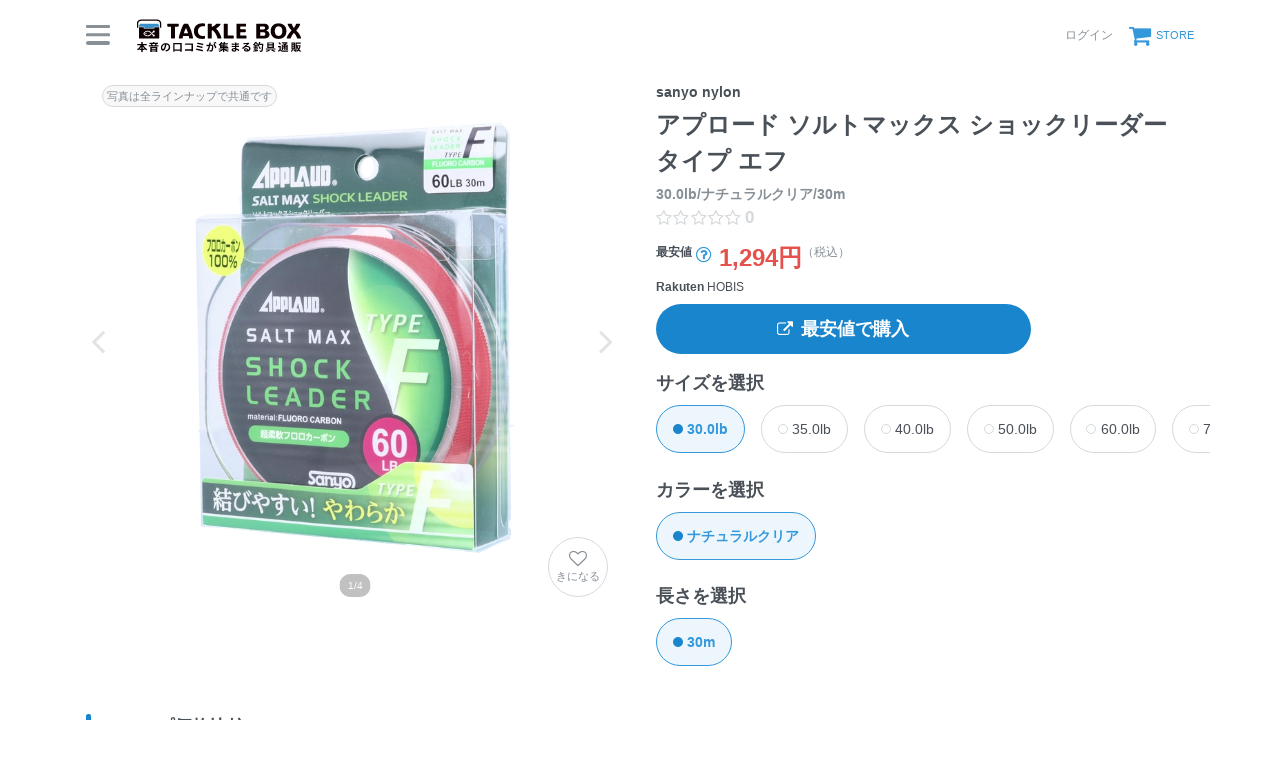

--- FILE ---
content_type: text/html; charset=utf-8
request_url: https://tacklebox.anglers.jp/lines/174437
body_size: 18114
content:
<!DOCTYPE html>
<html lang="ja" class="">
<head>
  <meta name="csrf-param" content="authenticity_token" />
<meta name="csrf-token" content="frtoTtWH7_6D0Z6uCv29Qo1sY6BuTVrAdfKee6qLTRoaNAU6caa7FEYiQaSGwL90rW48H6GmrYDJ221r0dnmHA" />
  <meta charset="UTF-8" />
  <meta http-equiv="X-UA-Compatible" content="IE=edge,chrome=1">
  <meta http-equiv="content-language" content="ja">
  <meta http-equiv="content-type" content="text/html" charset="UTF-8">
    <meta name="robots" content="noarchive" />
    <link rel="canonical" href="https://tacklebox.anglers.jp/lines/174437">

  <meta name="viewport" content="width=device-width,initial-scale=1.0,minimum-scale=1.0,maximum-scale=1.0,user-scalable=no">

  <title>
    sanyo nylon アプロード ソルトマックス ショックリーダー タイプ エフ 30.0lb/ナチュラルクリア/30mの最安値・インプレ・釣果 | 本音の口コミが集まる釣具通販「TACKLE BOX」
  </title>

  <meta name="description" content="■ 最安値：1,294円 （税込） ■ 平均評価：0 ■ インプレ数：0件 ■ 釣果登録：0件" />
  <meta name="keywords" content="釣り,アプリ,釣果,記録,検索,カメラ,釣り大会,釣り具,釣り場,ルアー" />

  <meta property="og:title" content='sanyo nylon アプロード ソルトマックス ショックリーダー タイプ エフ 30.0lb/ナチュラルクリア/30mの最安値・インプレ・釣果' />

  <meta property="og:type" content="article" />
  <meta property="og:url" content="https://tacklebox.anglers.jp/lines/174437" />
  <meta property="og:image" content="https://d28vawfkr527bq.cloudfront.net/tackle/tackle_line_image/image/37311/ebebb8ac-82bd-4a18-a71c-e6b4c73ed248.png?f=webp&amp;w=780" />
    <meta property="og:description" content="■ 最安値：1,294円 （税込） ■ 平均評価：0 ■ インプレ数：0件 ■ 釣果登録：0件" />
  <meta property="og:site_name" content="TACKLE BOX（タックルボックス）" />
  <meta property="fb:app_id" content="1018196891575204" />

  <meta name="twitter:card" content="summary_large_image" />
  <meta name="twitter:site" content="@ANGLERS_jp" />
  <meta property="twitter:image" content="https://d28vawfkr527bq.cloudfront.net/tackle/tackle_line_image/image/37311/ebebb8ac-82bd-4a18-a71c-e6b4c73ed248.png?f=webp&amp;w=780" />
  <meta name="gpt-targeting" content='{"ANG_env": "production"}'>

  <script type="application/ld+json">
  {"@context":"https://schema.org/","@type":"Product","name":"sanyo nylon アプロード ソルトマックス ショックリーダー タイプ エフ 30.0lb/ナチュラルクリア/30mの最安値・インプレ・釣果","image":"https://d28vawfkr527bq.cloudfront.net/tackle/tackle_line_image/image/37311/ebebb8ac-82bd-4a18-a71c-e6b4c73ed248.png?f=webp\u0026w=780","description":"■ 最安値：1,294円 （税込） ■ 平均評価：0 ■ インプレ数：0件 ■ 釣果登録：0件","sku":"4994942565306","inProductGroupWithID":"APPLAUD SALT MAX SHOCK LEADER TYPE-F","offers":{"@type":"AggregateOffer","offerCount":11,"lowPrice":1294,"priceCurrency":"JPY"}}
  </script>
  <script type="application/ld+json">
  {"@context":"https://schema.org/","@type":"WebSite","name":"タックルボックス","url":"https://tacklebox.anglers.jp/","image":"https://s3.ap-northeast-1.amazonaws.com/jp.anglers/info/homepage/image/logo/icon_tacklebox.png"}
  </script>
  <script>
  window.dataLayer = window.dataLayer || [];
  dataLayer.push({'user_id': ''});
  dataLayer.push({'userstatus': '非ログイン'});
</script>

    <script>
  window.dataLayer = window.dataLayer || [];
  dataLayer.push({'genre': 'ライン'});
  dataLayer.push({'brand': 'サンヨーナイロン'});
</script>

  <link rel="preload" href="/assets/fa-brands-400-003d8be448cf308f57ca2eac14808d9d4651c5823389a82d0a0b2a37cbc6942b.woff2" as="font" type="font/woff2" crossorigin>
  <link rel="preload" href="/assets/fa-regular-400-dbda63708b10f97157a123a4c7efac2cd6eacf8dc023430017e86c046a28827a.woff2" as="font" type="font/woff2" crossorigin>
  <link rel="preload" href="/assets/fa-solid-900-b210af400b94ae211d8b96fcd2a90d937c26d789370cb8a867f00d919ab75b56.woff2" as="font" type="font/woff2" crossorigin>
  <link rel="preload" href="/assets/fontawesome-webfont-38af9ab8e8340ebba0182e7f6c9ec81038a1fcc162de3393a51bbb9a4153259d.woff2" as="font" type="font/woff2" crossorigin>
  <link rel="preload" href="/assets/icomoon-95119a16540849df6dde2f142af7656b36f74d1d3aa5886028a1d897c5105299.woff" as="font" type="font/woff" crossorigin>
  <link rel="preload" href="/assets/ionicons-4797fc24614cb9aedf5d1e2a23f552c9d40c91c0a5c8da3a90973dcd760487de.ttf" as="font" type="font/ttf" crossorigin>

  <link rel="stylesheet" href="/assets/tacklebox-71cdf9f65a84f9c755147f8e4f192c3565e0a68290c47853759f0a10d380cea1.css" media="all" />


  <link rel='shortlink' href='https://tacklebox.anglers.jp' />
  <link rel="icon" href="/tacklebox/favicon.ico" sizes="any" />
  <link rel="apple-touch-icon" sizes="180x180" href="/tacklebox/apple-touch-icon.png">
  <link rel="icon" type="image/png" sizes="32x32" href="/tacklebox/favicon-32x32.png">
  <link rel="icon" type="image/png" sizes="16x16" href="/tacklebox/favicon-16x16.png">
  <link rel="manifest" href="/tacklebox/site.webmanifest">
  <meta name="apple-mobile-web-app-title" content="TACKLE BOX">
  <meta name="application-name" content="TACKLE BOX">
  <meta name="msapplication-TileColor" content="#ffffff">
  <meta name="theme-color" content="#ffffff">
  <meta name="msapplication-config" content="/tacklebox/browserconfig.xml">

  <script src="/assets/application-efdaeab03d04864d5146d11ddf0e728268e8f9beef8ed0bb5fb2d3c3ac473277.js"></script>
  <link rel="stylesheet" href="/packs/css/tacklebox-efdf994b.css" />
  <script src="/packs/js/tacklebox-716994fbcf57a987d422.js"></script>
  
    <!-- Google Tag Manager -->
  <script>(function(w,d,s,l,i){w[l]=w[l]||[];w[l].push({'gtm.start':
  new Date().getTime(),event:'gtm.js'});var f=d.getElementsByTagName(s)[0],
  j=d.createElement(s),dl=l!='dataLayer'?'&l='+l:'';j.async=true;j.src=
  'https://www.googletagmanager.com/gtm.js?id='+i+dl;f.parentNode.insertBefore(j,f);
  })(window,document,'script','dataLayer','GTM-NP99BMT');</script>
  <!-- End Google Tag Manager -->


    <meta name="thumbnail" content="https://d28vawfkr527bq.cloudfront.net/tackle/tackle_line_image/image/37311/ebebb8ac-82bd-4a18-a71c-e6b4c73ed248.png?f=webp&amp;w=280" />

  <script src="https://mahimahi.anglers.jp/api/v1.4.1/embed.min.js"></script>
  
</head>

<body data-scope-path="tacklebox/views/lines/show">
    <!-- Google Tag Manager (noscript) -->
  <noscript><iframe src="https://www.googletagmanager.com/ns.html?id=GTM-NP99BMT"
  height="0" width="0" style="display:none;visibility:hidden"></iframe></noscript>
  <!-- End Google Tag Manager (noscript) -->

    <nav data-scope-path="tacklebox/common/header_component">
  <div class="header-first-section">
    <div class="container">
      <div class="display_flex justify_between align_center">
        <label for="menu-button" class="menu-trigger">
          <span></span>
          <span></span>
          <span></span>
        </label>
        <a href="/">
          <img width="170" class="mr-15 site-logo" alt="釣果検索のアングラーズ" src="/assets/tacklebox/common/logo-5ff1ef47cbc486f79528fedd0bfaa8af70a9c61217e91eb998a5a02570fea012.svg" />
        </a>
      </div>

      <div class="display_flex justify_between align_center">
        
      
        <div class="display_flex justify_between align_center">
            <a class="login-button" href="/users/sign_in">
              <label>ログイン</label>
</a>          <a class="cart-button display_flex align_center" target="_blank" href="https://anglers.thebase.in">
            <i class="fa fa-shopping-cart" aria-hidden="true"></i>
            <label>STORE</label>
</a>        </div>
        <input type="checkbox" id="menu-button">
        <div class="modal-wrapper">
          <label for="menu-button" class="backdrop"></label>
          <div class="modal">
            <div class="modal-container display_flex justify_between align_center">
              <div class="menu-headline">
                MENU
              </div>
              <label for="menu-button" class="close-trigger">
                <i class="fa fa-times" aria-hidden="true"></i>
              </label>
            </div>
            <div class="menu-wrapper">
              <div class="modal-container">
                  <div class="display_flex justify_center mb_5">
                    <a class="btn_primary pure-u-1" href="/users/sign_in">
                      <i class="fa fa-lock mr_3" aria-hidden="true"></i>
                      ログイン
</a>                  </div>
                <ul data-scope-path="tacklebox/common/header_menu_component" class="mb_5">
  <li><a href="/favorites">お気に入り一覧</a></li>
  <li><a href="/search?type=rod">ロッドをさがす</a></li>
  <li><a href="/search?type=reel">リールをさがす</a></li>
  <li><a href="/search?type=line">ラインをさがす</a></li>
  <li><a href="/search?type=lure">ルアーをさがす</a></li>
  <li><a href="/makers">メーカーからさがす</a></li>
  <li><a href="/fishing_methods">釣り方からさがす</a></li>
</ul>


                

                <ul class="header-list">
                  <li><a target="_blank" href="https://www.youtube.com/@TACKLEBOX_ANGLERS">公式YouTubeチャンネル</a></li>
                </ul>
              </div>

              <div class="modal-container">
                <div class="display_flex justify_between flex_wrap mb_3">
                  <a class="btn_primary -rectangular" target="_blank" href="https://anglers.jp/catches">みんなの釣果</a>
                  <a class="btn_primary -rectangular" target="_blank" href="https://anglers.jp/ships">釣り船・船宿検索</a>
                </div>

              </div>
            </div>
          </div>
        </div>
      </div>
    </div>
  </div>
  
</nav>


  <div id="loading">
    <div class="spinner"></div>
  </div>

  <main>
    <div class="tacklebox_contents">
      <link rel="stylesheet" href="/assets/tacklebox/views/lines/show-360e082399f2cf4dc36f2e4eb1854a8d81205653ac73e754b0896986025a248f.css" media="all" />


<section>
  <div class="container">
    <div class="pure-g n_mv_3 n_ms_5">
      <div class="pure-u-1 pure-u-sm-1-2 pv_3 ps_5">
        <div data-scope-path="tacklebox/lines/main_visual_component">
  <div class="models_main_visual_favorite">
    <div data-react-class="models/LineFavoriteButton" data-react-props="{&quot;tackleLineId&quot;:174437,&quot;isFollowing&quot;:false,&quot;isSignedIn&quot;:false,&quot;token&quot;:&quot;N1bkNIA45xoJDldx0MeYMvtfFCj4s0DEljQ_gdk5sj5T2YlAJBmz8Mz9iHtc-poE211LlzdYt4QqHcyRomsZOA&quot;}" data-react-cache-id="models/LineFavoriteButton-0"></div>
  </div>

    <div>
      <div data-react-class="models/SlickCarousel" data-react-props="{&quot;images&quot;:[{&quot;src&quot;:&quot;https://d28vawfkr527bq.cloudfront.net/tackle/tackle_line_image/image/37311/ebebb8ac-82bd-4a18-a71c-e6b4c73ed248.png?f=webp\u0026w=2000&quot;,&quot;slick_src&quot;:&quot;https://d28vawfkr527bq.cloudfront.net/tackle/tackle_line_image/image/37311/ebebb8ac-82bd-4a18-a71c-e6b4c73ed248.png?f=webp\u0026w=780&quot;,&quot;width&quot;:2000,&quot;height&quot;:2000},{&quot;src&quot;:&quot;https://d28vawfkr527bq.cloudfront.net/tackle/tackle_line_image/image/37312/25963404-fbb4-43c1-9673-ea3044e2e1da.png?f=webp\u0026w=2000&quot;,&quot;slick_src&quot;:&quot;https://d28vawfkr527bq.cloudfront.net/tackle/tackle_line_image/image/37312/25963404-fbb4-43c1-9673-ea3044e2e1da.png?f=webp\u0026w=780&quot;,&quot;width&quot;:2000,&quot;height&quot;:2000},{&quot;src&quot;:&quot;https://d28vawfkr527bq.cloudfront.net/tackle/tackle_line_image/image/37313/29ef3cd1-e38a-4e1e-a5f8-9321384eddac.png?f=webp\u0026w=2000&quot;,&quot;slick_src&quot;:&quot;https://d28vawfkr527bq.cloudfront.net/tackle/tackle_line_image/image/37313/29ef3cd1-e38a-4e1e-a5f8-9321384eddac.png?f=webp\u0026w=780&quot;,&quot;width&quot;:2000,&quot;height&quot;:2000},{&quot;src&quot;:&quot;https://d28vawfkr527bq.cloudfront.net/tackle/tackle_line_image/image/37314/b156a949-0dff-4f15-8e9f-c572e33fcc96.png?f=webp\u0026w=2000&quot;,&quot;slick_src&quot;:&quot;https://d28vawfkr527bq.cloudfront.net/tackle/tackle_line_image/image/37314/b156a949-0dff-4f15-8e9f-c572e33fcc96.png?f=webp\u0026w=780&quot;,&quot;width&quot;:2000,&quot;height&quot;:2000}],&quot;isEmpty&quot;:true,&quot;productType&quot;:&quot;ライン&quot;}" data-react-cache-id="models/SlickCarousel-0"></div>
    </div>
</div>
      </div>

      <div class="pure-u-1 pure-u-sm-1-2 pv_3 ps_5 display_flex flex_column justify_center position_parent">
        <div data-react-class="commons/ShareButton" data-react-props="{&quot;url&quot;:&quot;/lines/174437&quot;}" data-react-cache-id="commons/ShareButton-0"></div>
        <h1 data-scope-path="tacklebox/lines/product_name_component" class="mt_5">
  <span class="display_block fz_default lh_nowrap_ui mb_3">
    sanyo nylon
  </span>
  <span class="display_block fz_page-headline lh_wrap_ui mb_3">
    アプロード ソルトマックス ショックリーダー タイプ エフ 
  </span>
  <span class="display_block fz_default lh_nowrap_ui fc_sub">
    30.0lb/ナチュラルクリア/30m
  </span>
</h1>
        <div class="mt_3 display_flex align_center">
          <div class="mr_3">
            <div data-react-class="reviews/Stars" data-react-props="{&quot;score&quot;:null,&quot;reviewsCount&quot;:0,&quot;starSize&quot;:null}" data-react-cache-id="reviews/Stars-0"></div>
          </div>
        </div>
        <section data-scope-path="tacklebox/lines/lowest_price_component">
  <h2 class="mt_5 display_flex align_end">
    <div class="fz_sub weight_bold lh_nowrap_ui">
      最安値
    </div>
    <div class="mr_3 weight_normal lh_wrap_ui">
      <div data-react-class="models/PriceModalTrigger" data-react-props="{&quot;advertisements_count&quot;:11}" data-react-cache-id="models/PriceModalTrigger-0"></div>
    </div>
    <div class="fz_page-headline fc_accent lh_nowrap_ui">
      1,294円
    </div>
    <div class="fz_sub weight_normal fc_sub lh_nowrap_ui">
      （税込）
    </div>

  </h2>
</section>

        <div data-scope-path="tacklebox/lines/lowest_link_component">
  <div class="mt_3 n_mb_3 shop_name">
    <strong>Rakuten</strong>
    <span>HOBIS</span>
  </div>

  <a target="_blank" class="ga4_af_click_fv btn_primary mt_5" href="https://hb.afl.rakuten.co.jp/ichiba/g00uttf6.y4uk40b5.g00uttf6.y4uk5bb1/?pc=https%3A%2F%2Fitem.rakuten.co.jp%2Fhobis%2F4994942565306%2F&amp;m=http%3A%2F%2Fm.rakuten.co.jp%2Fhobis%2Fi%2F10056916%2F&amp;rafcid=wsc_i_is_1008962901362059129">
    <i class="fa fa-external-link mr_3"></i>
    最安値で購入
</a></div>

        <div data-scope-path="tacklebox/lines/size_selector_component" class="mt_5">
  <div class="headline_sub">サイズを選択</div>
  <div class="radio_group">
    <div class="carousel_free">
        <div class="carousel_item">
          <a href="/lines/174437" class="mimic_radio_label mimic_checked">
            <span class="label_text">30.0lb</span>
          </a>
        </div>  
        <div class="carousel_item">
          <a href="/lines/174438" class="mimic_radio_label ">
            <span class="label_text">35.0lb</span>
          </a>
        </div>  
        <div class="carousel_item">
          <a href="/lines/174439" class="mimic_radio_label ">
            <span class="label_text">40.0lb</span>
          </a>
        </div>  
        <div class="carousel_item">
          <a href="/lines/174440" class="mimic_radio_label ">
            <span class="label_text">50.0lb</span>
          </a>
        </div>  
        <div class="carousel_item">
          <a href="/lines/174441" class="mimic_radio_label ">
            <span class="label_text">60.0lb</span>
          </a>
        </div>  
        <div class="carousel_item">
          <a href="/lines/174442" class="mimic_radio_label ">
            <span class="label_text">70.0lb</span>
          </a>
        </div>  
        <div class="carousel_item">
          <a href="/lines/174443" class="mimic_radio_label ">
            <span class="label_text">80.0lb</span>
          </a>
        </div>  
        <div class="carousel_item">
          <a href="/lines/174444" class="mimic_radio_label ">
            <span class="label_text">100.0lb</span>
          </a>
        </div>  
    </div>
  </div>
</div>
        <div data-scope-path="tacklebox/lines/color_selector_component" class="mt_5">
  <div class="headline_sub">カラーを選択</div>
  <div class="radio_group">
    <div class="carousel_free">
        <div class="carousel_item">
          <a href="/lines/174437" class="mimic_radio_label mimic_checked">
            <span class="label_text">ナチュラルクリア</span>
          </a>
        </div>  
    </div>
  </div>
</div>
        <div data-scope-path="tacklebox/lines/length_selector_component" class="mt_5">
  <div class="headline_sub">長さを選択</div>
  <div class="radio_group">
    <div class="carousel_free">
        <div class="carousel_item">
          <a href="/lines/174437" class="mimic_radio_label mimic_checked">
            <span class="label_text">30m</span>
          </a>
        </div>  
    </div>
  </div>
</div>
      </div>
    </div>

    <div class="container_pc">
      <section data-scope-path="tacklebox/lines/shop_card_container_component" class="mt_9">
  <h2 class="headline_section mb_3">
    ショップ価格比較
  </h2>

  <div data-react-class="models/ShopCardList" data-react-props="{&quot;advertisements&quot;:[{&quot;id&quot;:2868732,&quot;sponsor&quot;:{&quot;id&quot;:3,&quot;name&quot;:&quot;Rakuten&quot;,&quot;created_at&quot;:&quot;2020-02-13T17:21:09.000+09:00&quot;,&quot;updated_at&quot;:&quot;2020-02-13T17:21:09.000+09:00&quot;},&quot;url&quot;:&quot;https://hb.afl.rakuten.co.jp/ichiba/g00uttf6.y4uk40b5.g00uttf6.y4uk5bb1/?pc=https%3A%2F%2Fitem.rakuten.co.jp%2Fhobis%2F4994942565306%2F\u0026m=http%3A%2F%2Fm.rakuten.co.jp%2Fhobis%2Fi%2F10056916%2F\u0026rafcid=wsc_i_is_1008962901362059129&quot;,&quot;title&quot;:&quot;SANYO NYLON サンヨーナイロン ソルトマックス ショックリーダー TYPE-F 30m 30LB&quot;,&quot;text&quot;:&quot;柔軟性と衝撃吸収力に優れたショックリーダー。 やわらかい素材で結びやすい 超衝撃吸収機能を搭載 根ズレや魚の歯からのダメージを回避 特殊耐摩耗加工により性能を強化 太いラインでも締め込みやすい キャスティング時のライン放出がスムーズ リールスプールとの馴染みが良好 スレ傷からのラインブレイクを防止 スペック 長さ: 30m TEST: 30LB 素材: フロロ 比重: 1.78 巻き方: ソフト巻き バンド付 カラー: ナチュラルクリアー&quot;,&quot;price&quot;:1294,&quot;shop_name&quot;:&quot;HOBIS&quot;,&quot;used&quot;:false,&quot;is_free_shipping&quot;:false},{&quot;id&quot;:2376122,&quot;sponsor&quot;:{&quot;id&quot;:2,&quot;name&quot;:&quot;Yahoo&quot;,&quot;created_at&quot;:&quot;2020-02-13T17:21:09.000+09:00&quot;,&quot;updated_at&quot;:&quot;2020-02-13T17:21:09.000+09:00&quot;},&quot;url&quot;:&quot;https://ck.jp.ap.valuecommerce.com/servlet/referral?sid=3481474\u0026pid=886061709\u0026vc_url=https%3A%2F%2Fstore.shopping.yahoo.co.jp%2Fakibaoo%2F4994942565306.html&quot;,&quot;title&quot;:&quot;【メール便選択可】サンヨーナイロン アプローブド ソルトマックスショックリーダー タイプ F 30m 30LB&quot;,&quot;text&quot;:&quot;【取寄品 出荷：約5−9日 土日祝除く】【メール便1個まで対象商品】ソルトマックス ショックリーダー タイプ エフ結びやすい！やわらか&quot;,&quot;price&quot;:1295,&quot;shop_name&quot;:&quot;あきばおー ヤフーショップ&quot;,&quot;used&quot;:false,&quot;is_free_shipping&quot;:false},{&quot;id&quot;:2375179,&quot;sponsor&quot;:{&quot;id&quot;:3,&quot;name&quot;:&quot;Rakuten&quot;,&quot;created_at&quot;:&quot;2020-02-13T17:21:09.000+09:00&quot;,&quot;updated_at&quot;:&quot;2020-02-13T17:21:09.000+09:00&quot;},&quot;url&quot;:&quot;https://hb.afl.rakuten.co.jp/ichiba/g00qr6g6.y4uk4ee3.g00qr6g6.y4uk56b7/?pc=https%3A%2F%2Fitem.rakuten.co.jp%2Fakibaoo-r%2Fhm001101446%2F\u0026m=http%3A%2F%2Fm.rakuten.co.jp%2Fakibaoo-r%2Fi%2F11187763%2F\u0026rafcid=wsc_i_is_1008962901362059129&quot;,&quot;title&quot;:&quot;【サンヨーナイロン SANYO NYLON】サンヨーナイロン アプローブド ソルトマックスショックリーダー タイプ F 30m 30LB&quot;,&quot;text&quot;:&quot;ソルトマックス ショックリーダー タイプ エフ結びやすい！やわらか超衝撃吸収!!これがアプロードのショックリーダーだ!ショックリーダーに求められる衝撃吸収力。また、ファイト中の根ズレや魚の歯、 魚体からのダメージ回避力。そこでアプロードは魚を確実にキャッチするため ｢APPLAUD超柔軟＆特殊耐摩耗加工｣でショックリーダーとしての性能を強化。太いラインも締め込みやすく、キャスティング時のライン放出もスムーズでリール スプールとの馴染みも抜群。スレ傷からのラインブレイクを回避する信頼のショック リーダーです。信頼のラインシステムで魚をキャッチ。30mソフト巻きフロロ製品　比重：1.78バンド付ナチュラルクリアー※こちらの商品は、メーカーでの長期欠品や生産終了を理由に、ご注文をキャンセルさせて頂く場合もございますので、あらかじめご了承願います。&quot;,&quot;price&quot;:1295,&quot;shop_name&quot;:&quot;あきばお〜楽天市場支店&quot;,&quot;used&quot;:false,&quot;is_free_shipping&quot;:false},{&quot;id&quot;:2334787,&quot;sponsor&quot;:{&quot;id&quot;:2,&quot;name&quot;:&quot;Yahoo&quot;,&quot;created_at&quot;:&quot;2020-02-13T17:21:09.000+09:00&quot;,&quot;updated_at&quot;:&quot;2020-02-13T17:21:09.000+09:00&quot;},&quot;url&quot;:&quot;https://ck.jp.ap.valuecommerce.com/servlet/referral?sid=3481474\u0026pid=886061709\u0026vc_url=https%3A%2F%2Fstore.shopping.yahoo.co.jp%2Flfc-com%2Fsanyonylon-saltmax-shockleadermb-f30.html&quot;,&quot;title&quot;:&quot;サンヨーナイロン 30lb ショックリーダーモバイル フロロ アプロード ソルトマックス&quot;,&quot;text&quot;:&quot;これがアプロードのショックリーダーだ!\u003cbr\u003eショックリーダーに求められる衝撃吸収力。また、ファイト中の根ズレや魚の歯、 魚体からのダメージ回避力。そこでアプロードは魚を確実にキャッチするため 「APPLAUD超柔軟＆特殊耐摩耗加工」でショックリーダーとしての性能を強化。\u003cbr\u003e太いラインも締め込みやすく、キャスティング時のライン放出もスムーズでリール スプールとの馴染みも抜群。スレ傷からのラインブレイクを回避する信頼のショック リーダーです。\u003cbr\u003e信頼のラインシステムで魚をキャッチ。\u003cbr\u003e\u003cbr\u003e□ 30ｍソフト巻き\u003cbr\u003e□ フロロ製品　比重：1.78\u003cbr\u003e□ バンド付\u003cbr\u003e□ナチュラルクリアー\u003cbr\u003e&quot;,&quot;price&quot;:1300,&quot;shop_name&quot;:&quot;LURE FISHING CLUB.COM&quot;,&quot;used&quot;:false,&quot;is_free_shipping&quot;:false},{&quot;id&quot;:2330612,&quot;sponsor&quot;:{&quot;id&quot;:1,&quot;name&quot;:&quot;Amazon&quot;,&quot;created_at&quot;:&quot;2019-11-05T15:05:56.000+09:00&quot;,&quot;updated_at&quot;:&quot;2019-11-05T15:05:56.000+09:00&quot;},&quot;url&quot;:&quot;https://www.amazon.co.jp/dp/B019JSC8TO?tag=anglers0b1-22\u0026linkCode=osi\u0026th=1\u0026psc=1&quot;,&quot;title&quot;:&quot;サンヨーナイロン ショックリーダー アプロード ソルトマックス ショックリーダー タイプF フロロカーボン 30m 30lb ナチュラルクリアー&quot;,&quot;text&quot;:&quot;主な対応魚種:シーバス&quot;,&quot;price&quot;:1320,&quot;shop_name&quot;:&quot;Amazon.co.jp&quot;,&quot;used&quot;:false,&quot;is_free_shipping&quot;:true},{&quot;id&quot;:2594455,&quot;sponsor&quot;:{&quot;id&quot;:2,&quot;name&quot;:&quot;Yahoo&quot;,&quot;created_at&quot;:&quot;2020-02-13T17:21:09.000+09:00&quot;,&quot;updated_at&quot;:&quot;2020-02-13T17:21:09.000+09:00&quot;},&quot;url&quot;:&quot;https://ck.jp.ap.valuecommerce.com/servlet/referral?sid=3481474\u0026pid=886061709\u0026vc_url=https%3A%2F%2Fstore.shopping.yahoo.co.jp%2Fbacklash%2Fy-4994942565306.html&quot;,&quot;title&quot;:&quot;サンヨーナイロン アプロード ソルトマックスショックリーダー Type-F（フロロ）  30ｍ 30LB&quot;,&quot;text&quot;:&quot;最強のラインシステムを作り出す高感度フロロカーボン。●高比重でシビアなレンジを確実にカバーし早い釣りに対応。●無吸水素材で水中劣化がしにくく、強靭な耐久性を発揮。●特殊耐摩耗コーティングにより　歯・ヒレ・根ズレにも抜群の威力。●フロロ１００％だから伸度を抑え超高感度ラインシステムを実現。巻数：30ｍ30LB&quot;,&quot;price&quot;:1320,&quot;shop_name&quot;:&quot;バックラッシュYahoo!店&quot;,&quot;used&quot;:false,&quot;is_free_shipping&quot;:false},{&quot;id&quot;:2330597,&quot;sponsor&quot;:{&quot;id&quot;:3,&quot;name&quot;:&quot;Rakuten&quot;,&quot;created_at&quot;:&quot;2020-02-13T17:21:09.000+09:00&quot;,&quot;updated_at&quot;:&quot;2020-02-13T17:21:09.000+09:00&quot;},&quot;url&quot;:&quot;https://hb.afl.rakuten.co.jp/ichiba/g00prcs6.y4uk4e79.g00prcs6.y4uk503c/?pc=https%3A%2F%2Fitem.rakuten.co.jp%2Fbacklash%2F4994942565306%2F\u0026m=http%3A%2F%2Fm.rakuten.co.jp%2Fbacklash%2Fi%2F10106362%2F\u0026rafcid=wsc_i_is_1008962901362059129&quot;,&quot;title&quot;:&quot;サンヨーナイロン アプロード ソルトマックスショックリーダー Type-F（フロロ） 30m 30LB&quot;,&quot;text&quot;:&quot;最強のラインシステムを作り出す高感度フロロカーボン。●高比重でシビアなレンジを確実にカバーし早い釣りに対応。●無吸水素材で水中劣化がしにくく、強靭な耐久性を発揮。●特殊耐摩耗コーティングにより　歯・ヒレ・根ズレにも抜群の威力。●フロロ100％だから伸度を抑え超高感度ラインシステムを実現。巻数：30m30LB　&quot;,&quot;price&quot;:1320,&quot;shop_name&quot;:&quot;Lure＆Boats Back Lash&quot;,&quot;used&quot;:false,&quot;is_free_shipping&quot;:false},{&quot;id&quot;:2334788,&quot;sponsor&quot;:{&quot;id&quot;:2,&quot;name&quot;:&quot;Yahoo&quot;,&quot;created_at&quot;:&quot;2020-02-13T17:21:09.000+09:00&quot;,&quot;updated_at&quot;:&quot;2020-02-13T17:21:09.000+09:00&quot;},&quot;url&quot;:&quot;https://ck.jp.ap.valuecommerce.com/servlet/referral?sid=3481474\u0026pid=886061709\u0026vc_url=https%3A%2F%2Fstore.shopping.yahoo.co.jp%2Ffws-alpha%2F4994942565306.html&quot;,&quot;title&quot;:&quot;サンヨーナイロン ソルトマックス ショックリーダー タイプF 30m 30lb フロロ&quot;,&quot;text&quot;:&quot;■カラー：ナチュラルクリア\u003cbr\u003e■タイプ：フロロ\u003cbr\u003e■比重：1.78\u003cbr\u003e■バンド付き\u003cbr\u003e\u003cbr\u003e超衝撃吸収!!\u003cbr\u003e \u003cbr\u003eこれがアプロードのショックリーダーだ!\u003cbr\u003eショックリーダーに求められる衝撃吸収力。また、ファイト中の根ズレや魚の歯、 魚体からのダメージ回避力。そこでアプロードは魚を確実にキャッチするため 「APPLAUD超柔軟＆特殊耐摩耗加工」でショックリーダーとしての性能を強化。\u003cbr\u003e太いラインも締め込みやすく、キャスティング時のライン放出もスムーズでリール スプールとの馴染みも抜群。スレ傷からのラインブレイクを回避する信頼のショック リーダーです。\u003cbr\u003e信頼のラインシステムで魚をキャッチ。\u003cbr\u003e\u003cbr\u003eAPPLAUD SALT MAX SHOCK LEADER TYPE-F&quot;,&quot;price&quot;:1365,&quot;shop_name&quot;:&quot;FWS-アルファ&quot;,&quot;used&quot;:false,&quot;is_free_shipping&quot;:false},{&quot;id&quot;:2651062,&quot;sponsor&quot;:{&quot;id&quot;:2,&quot;name&quot;:&quot;Yahoo&quot;,&quot;created_at&quot;:&quot;2020-02-13T17:21:09.000+09:00&quot;,&quot;updated_at&quot;:&quot;2020-02-13T17:21:09.000+09:00&quot;},&quot;url&quot;:&quot;https://ck.jp.ap.valuecommerce.com/servlet/referral?sid=3481474\u0026pid=886061709\u0026vc_url=https%3A%2F%2Fstore.shopping.yahoo.co.jp%2Ffugetsu-kihe%2F4994942565306-kihe.html&quot;,&quot;title&quot;:&quot;サンヨーナイロン ソルトマックス ショックリーダー TYPE-F 30m 30LB&quot;,&quot;text&quot;:&quot;■ 10th Anniversary セール開催中☆彡\u003cbr\u003e多くの釣り人の皆さまへご愛顧頂き、弊社はおかげ様で10周年を迎えることができました♪\u003cbr\u003e本当にありがとうございます。それを記念して通常よりお得なセール価格に加えてpaypayポイントセールを随時開催させて頂きます☆☆いつでもお得な当店で、特にお得なこの機会にお買い物をお楽しみ下さい♪&quot;,&quot;price&quot;:1508,&quot;shop_name&quot;:&quot;FishingHouse一竿風月 本店&quot;,&quot;used&quot;:false,&quot;is_free_shipping&quot;:false},{&quot;id&quot;:2330582,&quot;sponsor&quot;:{&quot;id&quot;:3,&quot;name&quot;:&quot;Rakuten&quot;,&quot;created_at&quot;:&quot;2020-02-13T17:21:09.000+09:00&quot;,&quot;updated_at&quot;:&quot;2020-02-13T17:21:09.000+09:00&quot;},&quot;url&quot;:&quot;https://hb.afl.rakuten.co.jp/ichiba/g00tabx6.y4uk49de.g00tabx6.y4uk59b7/?pc=https%3A%2F%2Fitem.rakuten.co.jp%2Fnaturum-fishing%2F2858174%2F\u0026m=http%3A%2F%2Fm.rakuten.co.jp%2Fnaturum-fishing%2Fi%2F10600386%2F\u0026rafcid=wsc_i_is_1008962901362059129&quot;,&quot;title&quot;:&quot;サンヨーナイロン ソルトマックス ショックリーダー F 30m 30LB ナチュラルクリアー&quot;,&quot;text&quot;:&quot;仕様／規格●長さ：30m●TEST：30LB●素材：フロロ●比重：1.78●30mソフト巻き●バンド付サイズ30LBカラーナチュラルクリアー商品説明●結びやすい！やわらか。超衝撃吸収！！これがアプロードのショックリーダーだ！ショックリーダーに求められる衝撃吸収力。また、ファイト中の根ズレや魚の歯、 魚体からのダメージ回避力。そこでアプロードは魚を確実にキャッチするため 「APPLAUD超柔軟＆特殊耐摩耗加工」でショックリーダーとしての性能を強化。太いラインも締め込みやすく、キャスティング時のライン放出もスムーズでリールスプールとの馴染みも抜群。スレ傷からのラインブレイクを回避する信頼のショック リーダーです。信頼のラインシステムで魚をキャッチ。関連ワード●釣り具 釣具 つり具ジャンル識別情報：/g1004/g216/g301/m308/※納期表示のご説明はこちら&quot;,&quot;price&quot;:1521,&quot;shop_name&quot;:&quot;ナチュラム フィッシング専門店&quot;,&quot;used&quot;:false,&quot;is_free_shipping&quot;:false},{&quot;id&quot;:2330585,&quot;sponsor&quot;:{&quot;id&quot;:3,&quot;name&quot;:&quot;Rakuten&quot;,&quot;created_at&quot;:&quot;2020-02-13T17:21:09.000+09:00&quot;,&quot;updated_at&quot;:&quot;2020-02-13T17:21:09.000+09:00&quot;},&quot;url&quot;:&quot;https://hb.afl.rakuten.co.jp/ichiba/g00pn5f6.y4uk4c64.g00pn5f6.y4uk5f54/?pc=https%3A%2F%2Fitem.rakuten.co.jp%2Fnaturum%2F2858174%2F\u0026m=http%3A%2F%2Fm.rakuten.co.jp%2Fnaturum%2Fi%2F16807051%2F\u0026rafcid=wsc_i_is_1008962901362059129&quot;,&quot;title&quot;:&quot;サンヨーナイロン ソルトマックス ショックリーダー F 30m 30LB ナチュラルクリアー&quot;,&quot;text&quot;:&quot;仕様／規格●長さ：30m●TEST：30LB●素材：フロロ●比重：1.78●30mソフト巻き●バンド付サイズ30LBカラーナチュラルクリアー商品説明●結びやすい！やわらか。超衝撃吸収！！これがアプロードのショックリーダーだ！ショックリーダーに求められる衝撃吸収力。また、ファイト中の根ズレや魚の歯、 魚体からのダメージ回避力。そこでアプロードは魚を確実にキャッチするため 「APPLAUD超柔軟＆特殊耐摩耗加工」でショックリーダーとしての性能を強化。太いラインも締め込みやすく、キャスティング時のライン放出もスムーズでリールスプールとの馴染みも抜群。スレ傷からのラインブレイクを回避する信頼のショック リーダーです。信頼のラインシステムで魚をキャッチ。関連ワード●釣り具 釣具 つり具ジャンル識別情報：/g1004/g216/g301/m308/※納期表示のご説明はこちら&quot;,&quot;price&quot;:1521,&quot;shop_name&quot;:&quot;ナチュラム 楽天市場支店&quot;,&quot;used&quot;:false,&quot;is_free_shipping&quot;:false}],&quot;base_price&quot;:null}" data-react-cache-id="models/ShopCardList-0"></div>
</section>
    </div>
    <div class="container_sp">
      <section data-scope-path="tacklebox/lines/shop_link_container_component" class="mt_9">
  <div data-react-class="models/ShopLinkList" data-react-props="{&quot;advertisements&quot;:[{&quot;id&quot;:2868732,&quot;sponsor&quot;:{&quot;id&quot;:3,&quot;name&quot;:&quot;Rakuten&quot;,&quot;created_at&quot;:&quot;2020-02-13T17:21:09.000+09:00&quot;,&quot;updated_at&quot;:&quot;2020-02-13T17:21:09.000+09:00&quot;},&quot;url&quot;:&quot;https://hb.afl.rakuten.co.jp/ichiba/g00uttf6.y4uk40b5.g00uttf6.y4uk5bb1/?pc=https%3A%2F%2Fitem.rakuten.co.jp%2Fhobis%2F4994942565306%2F\u0026m=http%3A%2F%2Fm.rakuten.co.jp%2Fhobis%2Fi%2F10056916%2F\u0026rafcid=wsc_i_is_1008962901362059129&quot;,&quot;title&quot;:&quot;SANYO NYLON サンヨーナイロン ソルトマックス ショックリーダー TYPE-F 30m 30LB&quot;,&quot;text&quot;:&quot;柔軟性と衝撃吸収力に優れたショックリーダー。 やわらかい素材で結びやすい 超衝撃吸収機能を搭載 根ズレや魚の歯からのダメージを回避 特殊耐摩耗加工により性能を強化 太いラインでも締め込みやすい キャスティング時のライン放出がスムーズ リールスプールとの馴染みが良好 スレ傷からのラインブレイクを防止 スペック 長さ: 30m TEST: 30LB 素材: フロロ 比重: 1.78 巻き方: ソフト巻き バンド付 カラー: ナチュラルクリアー&quot;,&quot;price&quot;:1294,&quot;shop_name&quot;:&quot;HOBIS&quot;,&quot;used&quot;:false,&quot;is_free_shipping&quot;:false},{&quot;id&quot;:2376122,&quot;sponsor&quot;:{&quot;id&quot;:2,&quot;name&quot;:&quot;Yahoo&quot;,&quot;created_at&quot;:&quot;2020-02-13T17:21:09.000+09:00&quot;,&quot;updated_at&quot;:&quot;2020-02-13T17:21:09.000+09:00&quot;},&quot;url&quot;:&quot;https://ck.jp.ap.valuecommerce.com/servlet/referral?sid=3481474\u0026pid=886061709\u0026vc_url=https%3A%2F%2Fstore.shopping.yahoo.co.jp%2Fakibaoo%2F4994942565306.html&quot;,&quot;title&quot;:&quot;【メール便選択可】サンヨーナイロン アプローブド ソルトマックスショックリーダー タイプ F 30m 30LB&quot;,&quot;text&quot;:&quot;【取寄品 出荷：約5−9日 土日祝除く】【メール便1個まで対象商品】ソルトマックス ショックリーダー タイプ エフ結びやすい！やわらか&quot;,&quot;price&quot;:1295,&quot;shop_name&quot;:&quot;あきばおー ヤフーショップ&quot;,&quot;used&quot;:false,&quot;is_free_shipping&quot;:false},{&quot;id&quot;:2375179,&quot;sponsor&quot;:{&quot;id&quot;:3,&quot;name&quot;:&quot;Rakuten&quot;,&quot;created_at&quot;:&quot;2020-02-13T17:21:09.000+09:00&quot;,&quot;updated_at&quot;:&quot;2020-02-13T17:21:09.000+09:00&quot;},&quot;url&quot;:&quot;https://hb.afl.rakuten.co.jp/ichiba/g00qr6g6.y4uk4ee3.g00qr6g6.y4uk56b7/?pc=https%3A%2F%2Fitem.rakuten.co.jp%2Fakibaoo-r%2Fhm001101446%2F\u0026m=http%3A%2F%2Fm.rakuten.co.jp%2Fakibaoo-r%2Fi%2F11187763%2F\u0026rafcid=wsc_i_is_1008962901362059129&quot;,&quot;title&quot;:&quot;【サンヨーナイロン SANYO NYLON】サンヨーナイロン アプローブド ソルトマックスショックリーダー タイプ F 30m 30LB&quot;,&quot;text&quot;:&quot;ソルトマックス ショックリーダー タイプ エフ結びやすい！やわらか超衝撃吸収!!これがアプロードのショックリーダーだ!ショックリーダーに求められる衝撃吸収力。また、ファイト中の根ズレや魚の歯、 魚体からのダメージ回避力。そこでアプロードは魚を確実にキャッチするため ｢APPLAUD超柔軟＆特殊耐摩耗加工｣でショックリーダーとしての性能を強化。太いラインも締め込みやすく、キャスティング時のライン放出もスムーズでリール スプールとの馴染みも抜群。スレ傷からのラインブレイクを回避する信頼のショック リーダーです。信頼のラインシステムで魚をキャッチ。30mソフト巻きフロロ製品　比重：1.78バンド付ナチュラルクリアー※こちらの商品は、メーカーでの長期欠品や生産終了を理由に、ご注文をキャンセルさせて頂く場合もございますので、あらかじめご了承願います。&quot;,&quot;price&quot;:1295,&quot;shop_name&quot;:&quot;あきばお〜楽天市場支店&quot;,&quot;used&quot;:false,&quot;is_free_shipping&quot;:false},{&quot;id&quot;:2334787,&quot;sponsor&quot;:{&quot;id&quot;:2,&quot;name&quot;:&quot;Yahoo&quot;,&quot;created_at&quot;:&quot;2020-02-13T17:21:09.000+09:00&quot;,&quot;updated_at&quot;:&quot;2020-02-13T17:21:09.000+09:00&quot;},&quot;url&quot;:&quot;https://ck.jp.ap.valuecommerce.com/servlet/referral?sid=3481474\u0026pid=886061709\u0026vc_url=https%3A%2F%2Fstore.shopping.yahoo.co.jp%2Flfc-com%2Fsanyonylon-saltmax-shockleadermb-f30.html&quot;,&quot;title&quot;:&quot;サンヨーナイロン 30lb ショックリーダーモバイル フロロ アプロード ソルトマックス&quot;,&quot;text&quot;:&quot;これがアプロードのショックリーダーだ!\u003cbr\u003eショックリーダーに求められる衝撃吸収力。また、ファイト中の根ズレや魚の歯、 魚体からのダメージ回避力。そこでアプロードは魚を確実にキャッチするため 「APPLAUD超柔軟＆特殊耐摩耗加工」でショックリーダーとしての性能を強化。\u003cbr\u003e太いラインも締め込みやすく、キャスティング時のライン放出もスムーズでリール スプールとの馴染みも抜群。スレ傷からのラインブレイクを回避する信頼のショック リーダーです。\u003cbr\u003e信頼のラインシステムで魚をキャッチ。\u003cbr\u003e\u003cbr\u003e□ 30ｍソフト巻き\u003cbr\u003e□ フロロ製品　比重：1.78\u003cbr\u003e□ バンド付\u003cbr\u003e□ナチュラルクリアー\u003cbr\u003e&quot;,&quot;price&quot;:1300,&quot;shop_name&quot;:&quot;LURE FISHING CLUB.COM&quot;,&quot;used&quot;:false,&quot;is_free_shipping&quot;:false},{&quot;id&quot;:2330612,&quot;sponsor&quot;:{&quot;id&quot;:1,&quot;name&quot;:&quot;Amazon&quot;,&quot;created_at&quot;:&quot;2019-11-05T15:05:56.000+09:00&quot;,&quot;updated_at&quot;:&quot;2019-11-05T15:05:56.000+09:00&quot;},&quot;url&quot;:&quot;https://www.amazon.co.jp/dp/B019JSC8TO?tag=anglers0b1-22\u0026linkCode=osi\u0026th=1\u0026psc=1&quot;,&quot;title&quot;:&quot;サンヨーナイロン ショックリーダー アプロード ソルトマックス ショックリーダー タイプF フロロカーボン 30m 30lb ナチュラルクリアー&quot;,&quot;text&quot;:&quot;主な対応魚種:シーバス&quot;,&quot;price&quot;:1320,&quot;shop_name&quot;:&quot;Amazon.co.jp&quot;,&quot;used&quot;:false,&quot;is_free_shipping&quot;:true},{&quot;id&quot;:2594455,&quot;sponsor&quot;:{&quot;id&quot;:2,&quot;name&quot;:&quot;Yahoo&quot;,&quot;created_at&quot;:&quot;2020-02-13T17:21:09.000+09:00&quot;,&quot;updated_at&quot;:&quot;2020-02-13T17:21:09.000+09:00&quot;},&quot;url&quot;:&quot;https://ck.jp.ap.valuecommerce.com/servlet/referral?sid=3481474\u0026pid=886061709\u0026vc_url=https%3A%2F%2Fstore.shopping.yahoo.co.jp%2Fbacklash%2Fy-4994942565306.html&quot;,&quot;title&quot;:&quot;サンヨーナイロン アプロード ソルトマックスショックリーダー Type-F（フロロ）  30ｍ 30LB&quot;,&quot;text&quot;:&quot;最強のラインシステムを作り出す高感度フロロカーボン。●高比重でシビアなレンジを確実にカバーし早い釣りに対応。●無吸水素材で水中劣化がしにくく、強靭な耐久性を発揮。●特殊耐摩耗コーティングにより　歯・ヒレ・根ズレにも抜群の威力。●フロロ１００％だから伸度を抑え超高感度ラインシステムを実現。巻数：30ｍ30LB&quot;,&quot;price&quot;:1320,&quot;shop_name&quot;:&quot;バックラッシュYahoo!店&quot;,&quot;used&quot;:false,&quot;is_free_shipping&quot;:false},{&quot;id&quot;:2330597,&quot;sponsor&quot;:{&quot;id&quot;:3,&quot;name&quot;:&quot;Rakuten&quot;,&quot;created_at&quot;:&quot;2020-02-13T17:21:09.000+09:00&quot;,&quot;updated_at&quot;:&quot;2020-02-13T17:21:09.000+09:00&quot;},&quot;url&quot;:&quot;https://hb.afl.rakuten.co.jp/ichiba/g00prcs6.y4uk4e79.g00prcs6.y4uk503c/?pc=https%3A%2F%2Fitem.rakuten.co.jp%2Fbacklash%2F4994942565306%2F\u0026m=http%3A%2F%2Fm.rakuten.co.jp%2Fbacklash%2Fi%2F10106362%2F\u0026rafcid=wsc_i_is_1008962901362059129&quot;,&quot;title&quot;:&quot;サンヨーナイロン アプロード ソルトマックスショックリーダー Type-F（フロロ） 30m 30LB&quot;,&quot;text&quot;:&quot;最強のラインシステムを作り出す高感度フロロカーボン。●高比重でシビアなレンジを確実にカバーし早い釣りに対応。●無吸水素材で水中劣化がしにくく、強靭な耐久性を発揮。●特殊耐摩耗コーティングにより　歯・ヒレ・根ズレにも抜群の威力。●フロロ100％だから伸度を抑え超高感度ラインシステムを実現。巻数：30m30LB　&quot;,&quot;price&quot;:1320,&quot;shop_name&quot;:&quot;Lure＆Boats Back Lash&quot;,&quot;used&quot;:false,&quot;is_free_shipping&quot;:false},{&quot;id&quot;:2334788,&quot;sponsor&quot;:{&quot;id&quot;:2,&quot;name&quot;:&quot;Yahoo&quot;,&quot;created_at&quot;:&quot;2020-02-13T17:21:09.000+09:00&quot;,&quot;updated_at&quot;:&quot;2020-02-13T17:21:09.000+09:00&quot;},&quot;url&quot;:&quot;https://ck.jp.ap.valuecommerce.com/servlet/referral?sid=3481474\u0026pid=886061709\u0026vc_url=https%3A%2F%2Fstore.shopping.yahoo.co.jp%2Ffws-alpha%2F4994942565306.html&quot;,&quot;title&quot;:&quot;サンヨーナイロン ソルトマックス ショックリーダー タイプF 30m 30lb フロロ&quot;,&quot;text&quot;:&quot;■カラー：ナチュラルクリア\u003cbr\u003e■タイプ：フロロ\u003cbr\u003e■比重：1.78\u003cbr\u003e■バンド付き\u003cbr\u003e\u003cbr\u003e超衝撃吸収!!\u003cbr\u003e \u003cbr\u003eこれがアプロードのショックリーダーだ!\u003cbr\u003eショックリーダーに求められる衝撃吸収力。また、ファイト中の根ズレや魚の歯、 魚体からのダメージ回避力。そこでアプロードは魚を確実にキャッチするため 「APPLAUD超柔軟＆特殊耐摩耗加工」でショックリーダーとしての性能を強化。\u003cbr\u003e太いラインも締め込みやすく、キャスティング時のライン放出もスムーズでリール スプールとの馴染みも抜群。スレ傷からのラインブレイクを回避する信頼のショック リーダーです。\u003cbr\u003e信頼のラインシステムで魚をキャッチ。\u003cbr\u003e\u003cbr\u003eAPPLAUD SALT MAX SHOCK LEADER TYPE-F&quot;,&quot;price&quot;:1365,&quot;shop_name&quot;:&quot;FWS-アルファ&quot;,&quot;used&quot;:false,&quot;is_free_shipping&quot;:false},{&quot;id&quot;:2651062,&quot;sponsor&quot;:{&quot;id&quot;:2,&quot;name&quot;:&quot;Yahoo&quot;,&quot;created_at&quot;:&quot;2020-02-13T17:21:09.000+09:00&quot;,&quot;updated_at&quot;:&quot;2020-02-13T17:21:09.000+09:00&quot;},&quot;url&quot;:&quot;https://ck.jp.ap.valuecommerce.com/servlet/referral?sid=3481474\u0026pid=886061709\u0026vc_url=https%3A%2F%2Fstore.shopping.yahoo.co.jp%2Ffugetsu-kihe%2F4994942565306-kihe.html&quot;,&quot;title&quot;:&quot;サンヨーナイロン ソルトマックス ショックリーダー TYPE-F 30m 30LB&quot;,&quot;text&quot;:&quot;■ 10th Anniversary セール開催中☆彡\u003cbr\u003e多くの釣り人の皆さまへご愛顧頂き、弊社はおかげ様で10周年を迎えることができました♪\u003cbr\u003e本当にありがとうございます。それを記念して通常よりお得なセール価格に加えてpaypayポイントセールを随時開催させて頂きます☆☆いつでもお得な当店で、特にお得なこの機会にお買い物をお楽しみ下さい♪&quot;,&quot;price&quot;:1508,&quot;shop_name&quot;:&quot;FishingHouse一竿風月 本店&quot;,&quot;used&quot;:false,&quot;is_free_shipping&quot;:false},{&quot;id&quot;:2330582,&quot;sponsor&quot;:{&quot;id&quot;:3,&quot;name&quot;:&quot;Rakuten&quot;,&quot;created_at&quot;:&quot;2020-02-13T17:21:09.000+09:00&quot;,&quot;updated_at&quot;:&quot;2020-02-13T17:21:09.000+09:00&quot;},&quot;url&quot;:&quot;https://hb.afl.rakuten.co.jp/ichiba/g00tabx6.y4uk49de.g00tabx6.y4uk59b7/?pc=https%3A%2F%2Fitem.rakuten.co.jp%2Fnaturum-fishing%2F2858174%2F\u0026m=http%3A%2F%2Fm.rakuten.co.jp%2Fnaturum-fishing%2Fi%2F10600386%2F\u0026rafcid=wsc_i_is_1008962901362059129&quot;,&quot;title&quot;:&quot;サンヨーナイロン ソルトマックス ショックリーダー F 30m 30LB ナチュラルクリアー&quot;,&quot;text&quot;:&quot;仕様／規格●長さ：30m●TEST：30LB●素材：フロロ●比重：1.78●30mソフト巻き●バンド付サイズ30LBカラーナチュラルクリアー商品説明●結びやすい！やわらか。超衝撃吸収！！これがアプロードのショックリーダーだ！ショックリーダーに求められる衝撃吸収力。また、ファイト中の根ズレや魚の歯、 魚体からのダメージ回避力。そこでアプロードは魚を確実にキャッチするため 「APPLAUD超柔軟＆特殊耐摩耗加工」でショックリーダーとしての性能を強化。太いラインも締め込みやすく、キャスティング時のライン放出もスムーズでリールスプールとの馴染みも抜群。スレ傷からのラインブレイクを回避する信頼のショック リーダーです。信頼のラインシステムで魚をキャッチ。関連ワード●釣り具 釣具 つり具ジャンル識別情報：/g1004/g216/g301/m308/※納期表示のご説明はこちら&quot;,&quot;price&quot;:1521,&quot;shop_name&quot;:&quot;ナチュラム フィッシング専門店&quot;,&quot;used&quot;:false,&quot;is_free_shipping&quot;:false},{&quot;id&quot;:2330585,&quot;sponsor&quot;:{&quot;id&quot;:3,&quot;name&quot;:&quot;Rakuten&quot;,&quot;created_at&quot;:&quot;2020-02-13T17:21:09.000+09:00&quot;,&quot;updated_at&quot;:&quot;2020-02-13T17:21:09.000+09:00&quot;},&quot;url&quot;:&quot;https://hb.afl.rakuten.co.jp/ichiba/g00pn5f6.y4uk4c64.g00pn5f6.y4uk5f54/?pc=https%3A%2F%2Fitem.rakuten.co.jp%2Fnaturum%2F2858174%2F\u0026m=http%3A%2F%2Fm.rakuten.co.jp%2Fnaturum%2Fi%2F16807051%2F\u0026rafcid=wsc_i_is_1008962901362059129&quot;,&quot;title&quot;:&quot;サンヨーナイロン ソルトマックス ショックリーダー F 30m 30LB ナチュラルクリアー&quot;,&quot;text&quot;:&quot;仕様／規格●長さ：30m●TEST：30LB●素材：フロロ●比重：1.78●30mソフト巻き●バンド付サイズ30LBカラーナチュラルクリアー商品説明●結びやすい！やわらか。超衝撃吸収！！これがアプロードのショックリーダーだ！ショックリーダーに求められる衝撃吸収力。また、ファイト中の根ズレや魚の歯、 魚体からのダメージ回避力。そこでアプロードは魚を確実にキャッチするため 「APPLAUD超柔軟＆特殊耐摩耗加工」でショックリーダーとしての性能を強化。太いラインも締め込みやすく、キャスティング時のライン放出もスムーズでリールスプールとの馴染みも抜群。スレ傷からのラインブレイクを回避する信頼のショック リーダーです。信頼のラインシステムで魚をキャッチ。関連ワード●釣り具 釣具 つり具ジャンル識別情報：/g1004/g216/g301/m308/※納期表示のご説明はこちら&quot;,&quot;price&quot;:1521,&quot;shop_name&quot;:&quot;ナチュラム 楽天市場支店&quot;,&quot;used&quot;:false,&quot;is_free_shipping&quot;:false}],&quot;base_price&quot;:null}" data-react-cache-id="models/ShopLinkList-0"></div>
</section>
    </div>
  </div>

  <div class="container">
    <section data-scope-path="tacklebox/lines/description_container_component" class="mt_9">
  <h2 class="headline_section mb_5">
    商品の説明
  </h2>

  <div data-react-class="models/LineSpeckCarousel" data-react-props="{&quot;tackleLine&quot;:{&quot;id&quot;:174437,&quot;name&quot;:&quot;30.0lb&quot;,&quot;full_name&quot;:&quot;アプロード ソルトマックス ショックリーダー タイプ エフ 30.0lb/ナチュラルクリア/30m&quot;,&quot;tackle_line_category_id&quot;:2,&quot;tackle_line_color_family_id&quot;:12,&quot;release_year&quot;:null,&quot;sort_order&quot;:1,&quot;go&quot;:null,&quot;go2&quot;:null,&quot;go_average&quot;:null,&quot;knitting_number&quot;:null,&quot;lb_average&quot;:30.0,&quot;lb_max&quot;:null,&quot;power_average&quot;:null,&quot;power_max&quot;:null,&quot;diameter&quot;:null,&quot;diameter2&quot;:null,&quot;wire_diameter&quot;:null,&quot;outer_diameter&quot;:null,&quot;nodule_power_average&quot;:null,&quot;capacity_length&quot;:30.0,&quot;specific_gravity&quot;:null,&quot;wire_size&quot;:null,&quot;number_connection&quot;:null,&quot;line_piece&quot;:null,&quot;color&quot;:&quot;ナチュラルクリア&quot;,&quot;spool_band&quot;:null,&quot;model_number&quot;:null,&quot;price&quot;:&quot;2,000円&quot;,&quot;is_open_pricing&quot;:false,&quot;jan_code&quot;:&quot;4994942565306&quot;,&quot;url&quot;:&quot;https://www.sanyo-nylon.co.jp/products/applaud/saltmax/saltmax_shock_typef/&quot;,&quot;description&quot;:null,&quot;remarks&quot;:null,&quot;is_editable&quot;:false,&quot;discontinued&quot;:false,&quot;revision&quot;:7,&quot;use_in_tackle_db&quot;:true,&quot;results_count&quot;:0,&quot;reviews_count&quot;:0,&quot;total_score&quot;:null,&quot;ease_score&quot;:null,&quot;toughness_score&quot;:null,&quot;cost_score&quot;:null,&quot;latest_caught_at&quot;:null,&quot;lowest_price&quot;:1294,&quot;slug&quot;:null,&quot;meta_keywords&quot;:null,&quot;admin_id&quot;:23,&quot;maker&quot;:{&quot;id&quot;:122,&quot;admin_id&quot;:23,&quot;name_en&quot;:&quot;sanyo nylon&quot;,&quot;name_jp&quot;:&quot;サンヨーナイロン&quot;,&quot;priorityrodmodelflg&quot;:&quot;0&quot;,&quot;url&quot;:&quot;http://www.sanyo-nylon.co.jp/&quot;,&quot;description&quot;:null,&quot;image&quot;:{&quot;url&quot;:&quot;https://d28vawfkr527bq.cloudfront.net/tackle/maker/image/122/bac140e6-3462-4e9f-9cf5-d77ec130b427.jpg&quot;,&quot;thumb&quot;:{&quot;url&quot;:&quot;https://d28vawfkr527bq.cloudfront.net/tackle/maker/image/122/thumb_bac140e6-3462-4e9f-9cf5-d77ec130b427.jpg&quot;},&quot;thumb16by9&quot;:{&quot;url&quot;:&quot;https://d28vawfkr527bq.cloudfront.net/tackle/maker/image/122/thumb16by9_bac140e6-3462-4e9f-9cf5-d77ec130b427.jpg&quot;},&quot;thumb4by3&quot;:{&quot;url&quot;:&quot;https://d28vawfkr527bq.cloudfront.net/tackle/maker/image/122/thumb4by3_bac140e6-3462-4e9f-9cf5-d77ec130b427.jpg&quot;}},&quot;created_at&quot;:&quot;2017-03-30T10:10:01.000+09:00&quot;,&quot;updated_at&quot;:&quot;2022-10-12T11:09:19.000+09:00&quot;,&quot;deleted_at&quot;:null,&quot;meta_keywords&quot;:&quot;ナノダックス,nanodax,APPLAUD,&quot;,&quot;name&quot;:&quot;sanyo nylon&quot;,&quot;name_jp_over_en&quot;:&quot;サンヨーナイロン&quot;,&quot;id&quot;:122,&quot;other&quot;:false},&quot;series&quot;:{&quot;id&quot;:63758,&quot;makerid&quot;:122,&quot;account_id&quot;:null,&quot;admin_id&quot;:43,&quot;seriesnmen&quot;:&quot;APPLAUD SALT MAX SHOCK LEADER TYPE-F&quot;,&quot;seriesnmjp&quot;:&quot;アプロード ソルトマックス ショックリーダー タイプ エフ&quot;,&quot;age&quot;:&quot;&quot;,&quot;description&quot;:null,&quot;use_in_rods&quot;:false,&quot;use_in_reels&quot;:false,&quot;use_in_lines&quot;:true,&quot;use_in_lures&quot;:false,&quot;rod_image&quot;:{&quot;url&quot;:null,&quot;thumb&quot;:{&quot;url&quot;:null},&quot;thumb16by9&quot;:{&quot;url&quot;:null},&quot;thumb4by3&quot;:{&quot;url&quot;:null}},&quot;reel_image&quot;:{&quot;url&quot;:null,&quot;thumb&quot;:{&quot;url&quot;:null},&quot;thumb16by9&quot;:{&quot;url&quot;:null},&quot;thumb4by3&quot;:{&quot;url&quot;:null}},&quot;line_image&quot;:{&quot;url&quot;:&quot;https://d28vawfkr527bq.cloudfront.net/series/line_image/63758/0b9656d4-ffad-4f50-9667-063f30a7f1b8.png&quot;,&quot;thumb&quot;:{&quot;url&quot;:&quot;https://d28vawfkr527bq.cloudfront.net/series/line_image/63758/thumb_0b9656d4-ffad-4f50-9667-063f30a7f1b8.png&quot;},&quot;thumb16by9&quot;:{&quot;url&quot;:&quot;https://d28vawfkr527bq.cloudfront.net/series/line_image/63758/thumb16by9_0b9656d4-ffad-4f50-9667-063f30a7f1b8.png&quot;},&quot;thumb4by3&quot;:{&quot;url&quot;:&quot;https://d28vawfkr527bq.cloudfront.net/series/line_image/63758/thumb4by3_0b9656d4-ffad-4f50-9667-063f30a7f1b8.png&quot;}},&quot;lure_image&quot;:{&quot;url&quot;:null,&quot;thumb&quot;:{&quot;url&quot;:null},&quot;thumb16by9&quot;:{&quot;url&quot;:null},&quot;thumb4by3&quot;:{&quot;url&quot;:null}},&quot;lure_results_count&quot;:0,&quot;is_tackle_registerable&quot;:true,&quot;created_at&quot;:&quot;2023-04-05T17:45:53.000+09:00&quot;,&quot;updated_at&quot;:&quot;2023-09-26T16:07:20.000+09:00&quot;,&quot;deleted_at&quot;:null,&quot;name&quot;:&quot;APPLAUD SALT MAX SHOCK LEADER TYPE-F&quot;,&quot;name_jp_over_en&quot;:&quot;アプロード ソルトマックス ショックリーダー タイプ エフ&quot;,&quot;name_jp&quot;:&quot;アプロード ソルトマックス ショックリーダー タイプ エフ&quot;,&quot;name_en&quot;:&quot;APPLAUD SALT MAX SHOCK LEADER TYPE-F&quot;,&quot;other&quot;:false},&quot;fishing_methods&quot;:[{&quot;id&quot;:32,&quot;name&quot;:&quot;フリースタイル&quot;}]}}" data-react-cache-id="models/LineSpeckCarousel-0"></div>
  <section data-scope-path="tacklebox/lines/speck_fishing_methods_component" class="mt_8">
  <h2 class="headline_sub mb_3">
    適している釣り
  </h2>

  <div class="display_flex flex_wrap n_m_2">
    <div class="p_2">
      <a class="btn_tag" href="/search?fishing_method_ids=32&amp;type=line">フリースタイル</a>
    </div>
  </div>
</section>
  
</section>      <div data-scope-path="tacklebox/lines/recommends_container_component" class="mt_7">
    <h2 class="headline_sub mb_5:lg mb_2:md">比較対象タックル</h2>
    <div class="recommends">
        <a data-scope-path="tacklebox/lines/recommend_card_component" class="p_5 recommend_card_1 item_recommend" href="https://tacklebox.anglers.jp/lines/200834">
  <figure class="mb_2"><img alt="" loading="lazy" src="https://d28vawfkr527bq.cloudfront.net/tackle/tackle_line_image/image/37584/587966cd-1adb-4aaf-ad86-f9bb40a5e9c9.png?f=webp&amp;w=240" /></figure>
  <h2>
    <span class="display_block fc_default fz_sub fw_500 mb_2">
      DAIWA
    </span>
    <span class="display_block fz_sub">
      ジャストロン VP 3.0号/クリア/1000m
    </span>
    <span class="display_block fc_sub fz_sub fw_500 mb_2">
      2023年モデル
    </span>
  </h2>
  <div class="price fz_sub">最安値：<strong>1,701</strong>円</div>
  <div class="impression">
    <div data-react-class="reviews/Stars" data-react-props="{&quot;score&quot;:null,&quot;reviewsCount&quot;:0,&quot;starSize&quot;:&quot;xs&quot;}" data-react-cache-id="reviews/Stars-0"></div>
  </div>
</a>
        <a data-scope-path="tacklebox/lines/recommend_card_component" class="p_5 recommend_card_2 item_recommend" href="https://tacklebox.anglers.jp/lines/203416">
  <figure class="mb_2"><img alt="" loading="lazy" src="https://d28vawfkr527bq.cloudfront.net/tackle/tackle_line_image/image/28643/24d4a5f8-8376-4e29-858f-9e70f41458d9.png?f=webp&amp;w=240" /></figure>
  <h2>
    <span class="display_block fc_default fz_sub fw_500 mb_2">
      SUNLINE
    </span>
    <span class="display_block fz_sub">
      シグロン PE X8 2.0号/35.0lb/5色/150m
    </span>
    <span class="display_block fc_sub fz_sub fw_500 mb_2">
      
    </span>
  </h2>
  <div class="price fz_sub">最安値：<strong>1,450</strong>円</div>
  <div class="impression">
    <div data-react-class="reviews/Stars" data-react-props="{&quot;score&quot;:null,&quot;reviewsCount&quot;:0,&quot;starSize&quot;:&quot;xs&quot;}" data-react-cache-id="reviews/Stars-0"></div>
  </div>
</a>
        <a data-scope-path="tacklebox/lines/recommend_card_component" class="p_5 recommend_card_3 item_recommend" href="https://tacklebox.anglers.jp/lines/200439">
  <figure class="mb_2"><img alt="" loading="lazy" src="https://d28vawfkr527bq.cloudfront.net/tackle/tackle_line_image/image/37681/5a6894fb-57db-461d-aac9-6c8e16e87500.png?f=webp&amp;w=240" /></figure>
  <h2>
    <span class="display_block fc_default fz_sub fw_500 mb_2">
      DAIWA
    </span>
    <span class="display_block fz_sub">
      UVF 棚センサー ブライト NEO +Si² 12.0号/5色
    </span>
    <span class="display_block fc_sub fz_sub fw_500 mb_2">
      
    </span>
  </h2>
  <div class="price fz_sub">最安値：<strong>1,584</strong>円</div>
  <div class="impression">
    <div data-react-class="reviews/Stars" data-react-props="{&quot;score&quot;:null,&quot;reviewsCount&quot;:0,&quot;starSize&quot;:&quot;xs&quot;}" data-react-cache-id="reviews/Stars-0"></div>
  </div>
</a>
        <a data-scope-path="tacklebox/lines/recommend_card_component" class="p_5 recommend_card_4 item_recommend" href="https://tacklebox.anglers.jp/lines/200213">
  <figure class="mb_2"><img alt="" loading="lazy" src="https://d28vawfkr527bq.cloudfront.net/tackle/tackle_line_image/image/37638/86944491-30e5-438b-9e45-8a7c9cdf41af.png?f=webp&amp;w=240" /></figure>
  <h2>
    <span class="display_block fc_default fz_sub fw_500 mb_2">
      DAIWA
    </span>
    <span class="display_block fz_sub">
      モアザンリーダー EX II タイプ-F（フロロ） 7.0号/25.0lb/ナチュラルクリア/35m
    </span>
    <span class="display_block fc_sub fz_sub fw_500 mb_2">
      2021年モデル
    </span>
  </h2>
  <div class="price fz_sub">最安値：<strong>1,182</strong>円</div>
  <div class="impression">
    <div data-react-class="reviews/Stars" data-react-props="{&quot;score&quot;:null,&quot;reviewsCount&quot;:0,&quot;starSize&quot;:&quot;xs&quot;}" data-react-cache-id="reviews/Stars-0"></div>
  </div>
</a>
        <a data-scope-path="tacklebox/lines/recommend_card_component" class="p_5 recommend_card_5 item_recommend" href="https://tacklebox.anglers.jp/lines/230791">
  <figure class="mb_2"><img alt="" loading="lazy" src="https://d28vawfkr527bq.cloudfront.net/tackle/tackle_line_image/image/37794/db02c4dc-7886-433f-b136-b730902d6140.png?f=webp&amp;w=240" /></figure>
  <h2>
    <span class="display_block fc_default fz_sub fw_500 mb_2">
      YGKよつあみ
    </span>
    <span class="display_block fz_sub">
      エックスブレイド アップグレードX8 ペンタグラム 2.5号/45.0lb/5COLOR 2m毎20cmマーク/300m
    </span>
    <span class="display_block fc_sub fz_sub fw_500 mb_2">
      
    </span>
  </h2>
  <div class="price fz_sub">最安値：<strong>4,768</strong>円</div>
  <div class="impression">
    <div data-react-class="reviews/Stars" data-react-props="{&quot;score&quot;:null,&quot;reviewsCount&quot;:0,&quot;starSize&quot;:&quot;xs&quot;}" data-react-cache-id="reviews/Stars-0"></div>
  </div>
</a>
        <a data-scope-path="tacklebox/lines/recommend_card_component" class="p_5 recommend_card_6 item_recommend" href="https://tacklebox.anglers.jp/lines/201256">
  <figure class="mb_2"><img alt="" loading="lazy" src="https://d28vawfkr527bq.cloudfront.net/tackle/tackle_line_image/image/37209/b7faf389-ccb3-4f64-b8ed-4fc11a14ba83.png?f=webp&amp;w=240" /></figure>
  <h2>
    <span class="display_block fc_default fz_sub fw_500 mb_2">
      Seaguar
    </span>
    <span class="display_block fz_sub">
      シーガー PE X8 1.0号/18.0lb/5色/300m
    </span>
    <span class="display_block fc_sub fz_sub fw_500 mb_2">
      
    </span>
  </h2>
  <div class="price fz_sub">最安値：<strong>2,480</strong>円</div>
  <div class="impression">
    <div data-react-class="reviews/Stars" data-react-props="{&quot;score&quot;:null,&quot;reviewsCount&quot;:0,&quot;starSize&quot;:&quot;xs&quot;}" data-react-cache-id="reviews/Stars-0"></div>
  </div>
</a>
    </div>
  </div>
  </div>

  <div class="container_sp">
    <section data-scope-path="tacklebox/lines/impression_container_component" id="impression" class="mt_9">
  <div class="impression_header display_flex:lg justify_between:lg align_center:lg mb_5">
    <div class="display_flex:lg align_end:lg">
      <h2 data-scope-path="tacklebox/common/section_title_component" class="headline_section ">
    <span class="sub">アプロード ソルトマックス ショックリーダー タイプ エフ</span>
  みんなのインプレ 0件
</h2>
      <div class="display_flex align_center ml_3:lg mt_2:md">
        <div class="mr_3 weight_bold fz_sub fc_sub">平均評価</div>
        <div data-react-class="reviews/Stars" data-react-props="{&quot;score&quot;:null,&quot;reviewsCount&quot;:null,&quot;starSize&quot;:&quot;lg&quot;}" data-react-cache-id="reviews/Stars-0"></div>
      </div>
    </div>
    <section data-scope-path="tacklebox/models/my_impression_star_component" class="mt_5">
  <figure class="my_impression_star_thumbnail">
    <img loading="lazy" src="https://d28vawfkr527bq.cloudfront.net/assets/account/no-image.png?f=webp&amp;w=70" />
  </figure>
  <h2 class="my_impression_star_comment">
    あなたの評価
  </h2>
  <a class="my_impression_star_star_panel" href="https://anglers.jp/tackles/174437/reviews/new">
      <i class="fa fa-star-o disabled_star" aria-hidden="true"></i>
      <i class="fa fa-star-o disabled_star" aria-hidden="true"></i>
      <i class="fa fa-star-o disabled_star" aria-hidden="true"></i>
      <i class="fa fa-star-o disabled_star" aria-hidden="true"></i>
      <i class="fa fa-star-o disabled_star" aria-hidden="true"></i>
    <div class="my_impression_star_score ">0</div>
</a></section>
  </div>
  <div class="display_flex flex_wrap">
  </div>

</section>

  </div>

  <div class="container">
    <div class="container_pc">
      <section data-scope-path="tacklebox/lines/impression_container_component" id="impression" class="mt_9">
  <div class="impression_header display_flex:lg justify_between:lg align_center:lg mb_5">
    <div class="display_flex:lg align_end:lg">
      <h2 data-scope-path="tacklebox/common/section_title_component" class="headline_section ">
    <span class="sub">アプロード ソルトマックス ショックリーダー タイプ エフ</span>
  みんなのインプレ 0件
</h2>
      <div class="display_flex align_center ml_3:lg mt_2:md">
        <div class="mr_3 weight_bold fz_sub fc_sub">平均評価</div>
        <div data-react-class="reviews/Stars" data-react-props="{&quot;score&quot;:null,&quot;reviewsCount&quot;:null,&quot;starSize&quot;:&quot;lg&quot;}" data-react-cache-id="reviews/Stars-0"></div>
      </div>
    </div>
    <section data-scope-path="tacklebox/models/my_impression_star_component" class="mt_5">
  <figure class="my_impression_star_thumbnail">
    <img loading="lazy" src="https://d28vawfkr527bq.cloudfront.net/assets/account/no-image.png?f=webp&amp;w=70" />
  </figure>
  <h2 class="my_impression_star_comment">
    あなたの評価
  </h2>
  <a class="my_impression_star_star_panel" href="https://anglers.jp/tackles/174437/reviews/new">
      <i class="fa fa-star-o disabled_star" aria-hidden="true"></i>
      <i class="fa fa-star-o disabled_star" aria-hidden="true"></i>
      <i class="fa fa-star-o disabled_star" aria-hidden="true"></i>
      <i class="fa fa-star-o disabled_star" aria-hidden="true"></i>
      <i class="fa fa-star-o disabled_star" aria-hidden="true"></i>
    <div class="my_impression_star_score ">0</div>
</a></section>
  </div>
  <div class="display_flex flex_wrap">
  </div>

</section>

    </div>
    
    
    <section data-scope-path="tacklebox/lines/detail_container_component" class="mt_9">
  <div class="mb_5">
    <h2 data-scope-path="tacklebox/lines/section_title_component" class="headline_section">
  <span class="sub">アプロード ソルトマックス ショックリーダー タイプ エフ</span>
  詳細情報
</h2>
  </div>

  <table class="table_default">
    <tr>
      <th class="pure-u-1-3 pure-u-lg-1-6">製品</th>
      <td>ライン</td>
    </tr>

    <tr>
      <th>タイプ</th>
      <td>
        フロロ
      </td>
    </tr>

    <tr>
      <th>メーカー</th>
      <td>
        <a href="/makers/122">sanyo nylon</a>
      </td>
    </tr>

    <tr>
      <th>シリーズ</th>
      <td>
        <a href="/lines/174437">アプロード ソルトマックス ショックリーダー タイプ エフ</a>
      </td>
    </tr>

    <tr>
      <th>年式</th>
      <td>
        -
      </td>
    </tr>

    <tr>
      <th>品番</th>
      <td>
        30.0lb/ナチュラルクリア/30m
      </td>
    </tr>

    <tr>
      <th>メーカーURL</th>
      <td>
          <a target="_blank" href="https://www.sanyo-nylon.co.jp/products/applaud/saltmax/saltmax_shock_typef/">www.sanyo-nylon.co.jp</a>
      </td>
    </tr>
  </table>

</section>
    <div class="container shop_card_container_sp">
      <section data-scope-path="tacklebox/lines/shop_card_container_component" class="mt_9">
  <h2 class="headline_section mb_3">
    ショップ価格比較
  </h2>

  <div data-react-class="models/ShopCardList" data-react-props="{&quot;advertisements&quot;:[{&quot;id&quot;:2868732,&quot;sponsor&quot;:{&quot;id&quot;:3,&quot;name&quot;:&quot;Rakuten&quot;,&quot;created_at&quot;:&quot;2020-02-13T17:21:09.000+09:00&quot;,&quot;updated_at&quot;:&quot;2020-02-13T17:21:09.000+09:00&quot;},&quot;url&quot;:&quot;https://hb.afl.rakuten.co.jp/ichiba/g00uttf6.y4uk40b5.g00uttf6.y4uk5bb1/?pc=https%3A%2F%2Fitem.rakuten.co.jp%2Fhobis%2F4994942565306%2F\u0026m=http%3A%2F%2Fm.rakuten.co.jp%2Fhobis%2Fi%2F10056916%2F\u0026rafcid=wsc_i_is_1008962901362059129&quot;,&quot;title&quot;:&quot;SANYO NYLON サンヨーナイロン ソルトマックス ショックリーダー TYPE-F 30m 30LB&quot;,&quot;text&quot;:&quot;柔軟性と衝撃吸収力に優れたショックリーダー。 やわらかい素材で結びやすい 超衝撃吸収機能を搭載 根ズレや魚の歯からのダメージを回避 特殊耐摩耗加工により性能を強化 太いラインでも締め込みやすい キャスティング時のライン放出がスムーズ リールスプールとの馴染みが良好 スレ傷からのラインブレイクを防止 スペック 長さ: 30m TEST: 30LB 素材: フロロ 比重: 1.78 巻き方: ソフト巻き バンド付 カラー: ナチュラルクリアー&quot;,&quot;price&quot;:1294,&quot;shop_name&quot;:&quot;HOBIS&quot;,&quot;used&quot;:false,&quot;is_free_shipping&quot;:false},{&quot;id&quot;:2376122,&quot;sponsor&quot;:{&quot;id&quot;:2,&quot;name&quot;:&quot;Yahoo&quot;,&quot;created_at&quot;:&quot;2020-02-13T17:21:09.000+09:00&quot;,&quot;updated_at&quot;:&quot;2020-02-13T17:21:09.000+09:00&quot;},&quot;url&quot;:&quot;https://ck.jp.ap.valuecommerce.com/servlet/referral?sid=3481474\u0026pid=886061709\u0026vc_url=https%3A%2F%2Fstore.shopping.yahoo.co.jp%2Fakibaoo%2F4994942565306.html&quot;,&quot;title&quot;:&quot;【メール便選択可】サンヨーナイロン アプローブド ソルトマックスショックリーダー タイプ F 30m 30LB&quot;,&quot;text&quot;:&quot;【取寄品 出荷：約5−9日 土日祝除く】【メール便1個まで対象商品】ソルトマックス ショックリーダー タイプ エフ結びやすい！やわらか&quot;,&quot;price&quot;:1295,&quot;shop_name&quot;:&quot;あきばおー ヤフーショップ&quot;,&quot;used&quot;:false,&quot;is_free_shipping&quot;:false},{&quot;id&quot;:2375179,&quot;sponsor&quot;:{&quot;id&quot;:3,&quot;name&quot;:&quot;Rakuten&quot;,&quot;created_at&quot;:&quot;2020-02-13T17:21:09.000+09:00&quot;,&quot;updated_at&quot;:&quot;2020-02-13T17:21:09.000+09:00&quot;},&quot;url&quot;:&quot;https://hb.afl.rakuten.co.jp/ichiba/g00qr6g6.y4uk4ee3.g00qr6g6.y4uk56b7/?pc=https%3A%2F%2Fitem.rakuten.co.jp%2Fakibaoo-r%2Fhm001101446%2F\u0026m=http%3A%2F%2Fm.rakuten.co.jp%2Fakibaoo-r%2Fi%2F11187763%2F\u0026rafcid=wsc_i_is_1008962901362059129&quot;,&quot;title&quot;:&quot;【サンヨーナイロン SANYO NYLON】サンヨーナイロン アプローブド ソルトマックスショックリーダー タイプ F 30m 30LB&quot;,&quot;text&quot;:&quot;ソルトマックス ショックリーダー タイプ エフ結びやすい！やわらか超衝撃吸収!!これがアプロードのショックリーダーだ!ショックリーダーに求められる衝撃吸収力。また、ファイト中の根ズレや魚の歯、 魚体からのダメージ回避力。そこでアプロードは魚を確実にキャッチするため ｢APPLAUD超柔軟＆特殊耐摩耗加工｣でショックリーダーとしての性能を強化。太いラインも締め込みやすく、キャスティング時のライン放出もスムーズでリール スプールとの馴染みも抜群。スレ傷からのラインブレイクを回避する信頼のショック リーダーです。信頼のラインシステムで魚をキャッチ。30mソフト巻きフロロ製品　比重：1.78バンド付ナチュラルクリアー※こちらの商品は、メーカーでの長期欠品や生産終了を理由に、ご注文をキャンセルさせて頂く場合もございますので、あらかじめご了承願います。&quot;,&quot;price&quot;:1295,&quot;shop_name&quot;:&quot;あきばお〜楽天市場支店&quot;,&quot;used&quot;:false,&quot;is_free_shipping&quot;:false},{&quot;id&quot;:2334787,&quot;sponsor&quot;:{&quot;id&quot;:2,&quot;name&quot;:&quot;Yahoo&quot;,&quot;created_at&quot;:&quot;2020-02-13T17:21:09.000+09:00&quot;,&quot;updated_at&quot;:&quot;2020-02-13T17:21:09.000+09:00&quot;},&quot;url&quot;:&quot;https://ck.jp.ap.valuecommerce.com/servlet/referral?sid=3481474\u0026pid=886061709\u0026vc_url=https%3A%2F%2Fstore.shopping.yahoo.co.jp%2Flfc-com%2Fsanyonylon-saltmax-shockleadermb-f30.html&quot;,&quot;title&quot;:&quot;サンヨーナイロン 30lb ショックリーダーモバイル フロロ アプロード ソルトマックス&quot;,&quot;text&quot;:&quot;これがアプロードのショックリーダーだ!\u003cbr\u003eショックリーダーに求められる衝撃吸収力。また、ファイト中の根ズレや魚の歯、 魚体からのダメージ回避力。そこでアプロードは魚を確実にキャッチするため 「APPLAUD超柔軟＆特殊耐摩耗加工」でショックリーダーとしての性能を強化。\u003cbr\u003e太いラインも締め込みやすく、キャスティング時のライン放出もスムーズでリール スプールとの馴染みも抜群。スレ傷からのラインブレイクを回避する信頼のショック リーダーです。\u003cbr\u003e信頼のラインシステムで魚をキャッチ。\u003cbr\u003e\u003cbr\u003e□ 30ｍソフト巻き\u003cbr\u003e□ フロロ製品　比重：1.78\u003cbr\u003e□ バンド付\u003cbr\u003e□ナチュラルクリアー\u003cbr\u003e&quot;,&quot;price&quot;:1300,&quot;shop_name&quot;:&quot;LURE FISHING CLUB.COM&quot;,&quot;used&quot;:false,&quot;is_free_shipping&quot;:false},{&quot;id&quot;:2330612,&quot;sponsor&quot;:{&quot;id&quot;:1,&quot;name&quot;:&quot;Amazon&quot;,&quot;created_at&quot;:&quot;2019-11-05T15:05:56.000+09:00&quot;,&quot;updated_at&quot;:&quot;2019-11-05T15:05:56.000+09:00&quot;},&quot;url&quot;:&quot;https://www.amazon.co.jp/dp/B019JSC8TO?tag=anglers0b1-22\u0026linkCode=osi\u0026th=1\u0026psc=1&quot;,&quot;title&quot;:&quot;サンヨーナイロン ショックリーダー アプロード ソルトマックス ショックリーダー タイプF フロロカーボン 30m 30lb ナチュラルクリアー&quot;,&quot;text&quot;:&quot;主な対応魚種:シーバス&quot;,&quot;price&quot;:1320,&quot;shop_name&quot;:&quot;Amazon.co.jp&quot;,&quot;used&quot;:false,&quot;is_free_shipping&quot;:true},{&quot;id&quot;:2594455,&quot;sponsor&quot;:{&quot;id&quot;:2,&quot;name&quot;:&quot;Yahoo&quot;,&quot;created_at&quot;:&quot;2020-02-13T17:21:09.000+09:00&quot;,&quot;updated_at&quot;:&quot;2020-02-13T17:21:09.000+09:00&quot;},&quot;url&quot;:&quot;https://ck.jp.ap.valuecommerce.com/servlet/referral?sid=3481474\u0026pid=886061709\u0026vc_url=https%3A%2F%2Fstore.shopping.yahoo.co.jp%2Fbacklash%2Fy-4994942565306.html&quot;,&quot;title&quot;:&quot;サンヨーナイロン アプロード ソルトマックスショックリーダー Type-F（フロロ）  30ｍ 30LB&quot;,&quot;text&quot;:&quot;最強のラインシステムを作り出す高感度フロロカーボン。●高比重でシビアなレンジを確実にカバーし早い釣りに対応。●無吸水素材で水中劣化がしにくく、強靭な耐久性を発揮。●特殊耐摩耗コーティングにより　歯・ヒレ・根ズレにも抜群の威力。●フロロ１００％だから伸度を抑え超高感度ラインシステムを実現。巻数：30ｍ30LB&quot;,&quot;price&quot;:1320,&quot;shop_name&quot;:&quot;バックラッシュYahoo!店&quot;,&quot;used&quot;:false,&quot;is_free_shipping&quot;:false},{&quot;id&quot;:2330597,&quot;sponsor&quot;:{&quot;id&quot;:3,&quot;name&quot;:&quot;Rakuten&quot;,&quot;created_at&quot;:&quot;2020-02-13T17:21:09.000+09:00&quot;,&quot;updated_at&quot;:&quot;2020-02-13T17:21:09.000+09:00&quot;},&quot;url&quot;:&quot;https://hb.afl.rakuten.co.jp/ichiba/g00prcs6.y4uk4e79.g00prcs6.y4uk503c/?pc=https%3A%2F%2Fitem.rakuten.co.jp%2Fbacklash%2F4994942565306%2F\u0026m=http%3A%2F%2Fm.rakuten.co.jp%2Fbacklash%2Fi%2F10106362%2F\u0026rafcid=wsc_i_is_1008962901362059129&quot;,&quot;title&quot;:&quot;サンヨーナイロン アプロード ソルトマックスショックリーダー Type-F（フロロ） 30m 30LB&quot;,&quot;text&quot;:&quot;最強のラインシステムを作り出す高感度フロロカーボン。●高比重でシビアなレンジを確実にカバーし早い釣りに対応。●無吸水素材で水中劣化がしにくく、強靭な耐久性を発揮。●特殊耐摩耗コーティングにより　歯・ヒレ・根ズレにも抜群の威力。●フロロ100％だから伸度を抑え超高感度ラインシステムを実現。巻数：30m30LB　&quot;,&quot;price&quot;:1320,&quot;shop_name&quot;:&quot;Lure＆Boats Back Lash&quot;,&quot;used&quot;:false,&quot;is_free_shipping&quot;:false},{&quot;id&quot;:2334788,&quot;sponsor&quot;:{&quot;id&quot;:2,&quot;name&quot;:&quot;Yahoo&quot;,&quot;created_at&quot;:&quot;2020-02-13T17:21:09.000+09:00&quot;,&quot;updated_at&quot;:&quot;2020-02-13T17:21:09.000+09:00&quot;},&quot;url&quot;:&quot;https://ck.jp.ap.valuecommerce.com/servlet/referral?sid=3481474\u0026pid=886061709\u0026vc_url=https%3A%2F%2Fstore.shopping.yahoo.co.jp%2Ffws-alpha%2F4994942565306.html&quot;,&quot;title&quot;:&quot;サンヨーナイロン ソルトマックス ショックリーダー タイプF 30m 30lb フロロ&quot;,&quot;text&quot;:&quot;■カラー：ナチュラルクリア\u003cbr\u003e■タイプ：フロロ\u003cbr\u003e■比重：1.78\u003cbr\u003e■バンド付き\u003cbr\u003e\u003cbr\u003e超衝撃吸収!!\u003cbr\u003e \u003cbr\u003eこれがアプロードのショックリーダーだ!\u003cbr\u003eショックリーダーに求められる衝撃吸収力。また、ファイト中の根ズレや魚の歯、 魚体からのダメージ回避力。そこでアプロードは魚を確実にキャッチするため 「APPLAUD超柔軟＆特殊耐摩耗加工」でショックリーダーとしての性能を強化。\u003cbr\u003e太いラインも締め込みやすく、キャスティング時のライン放出もスムーズでリール スプールとの馴染みも抜群。スレ傷からのラインブレイクを回避する信頼のショック リーダーです。\u003cbr\u003e信頼のラインシステムで魚をキャッチ。\u003cbr\u003e\u003cbr\u003eAPPLAUD SALT MAX SHOCK LEADER TYPE-F&quot;,&quot;price&quot;:1365,&quot;shop_name&quot;:&quot;FWS-アルファ&quot;,&quot;used&quot;:false,&quot;is_free_shipping&quot;:false},{&quot;id&quot;:2651062,&quot;sponsor&quot;:{&quot;id&quot;:2,&quot;name&quot;:&quot;Yahoo&quot;,&quot;created_at&quot;:&quot;2020-02-13T17:21:09.000+09:00&quot;,&quot;updated_at&quot;:&quot;2020-02-13T17:21:09.000+09:00&quot;},&quot;url&quot;:&quot;https://ck.jp.ap.valuecommerce.com/servlet/referral?sid=3481474\u0026pid=886061709\u0026vc_url=https%3A%2F%2Fstore.shopping.yahoo.co.jp%2Ffugetsu-kihe%2F4994942565306-kihe.html&quot;,&quot;title&quot;:&quot;サンヨーナイロン ソルトマックス ショックリーダー TYPE-F 30m 30LB&quot;,&quot;text&quot;:&quot;■ 10th Anniversary セール開催中☆彡\u003cbr\u003e多くの釣り人の皆さまへご愛顧頂き、弊社はおかげ様で10周年を迎えることができました♪\u003cbr\u003e本当にありがとうございます。それを記念して通常よりお得なセール価格に加えてpaypayポイントセールを随時開催させて頂きます☆☆いつでもお得な当店で、特にお得なこの機会にお買い物をお楽しみ下さい♪&quot;,&quot;price&quot;:1508,&quot;shop_name&quot;:&quot;FishingHouse一竿風月 本店&quot;,&quot;used&quot;:false,&quot;is_free_shipping&quot;:false},{&quot;id&quot;:2330582,&quot;sponsor&quot;:{&quot;id&quot;:3,&quot;name&quot;:&quot;Rakuten&quot;,&quot;created_at&quot;:&quot;2020-02-13T17:21:09.000+09:00&quot;,&quot;updated_at&quot;:&quot;2020-02-13T17:21:09.000+09:00&quot;},&quot;url&quot;:&quot;https://hb.afl.rakuten.co.jp/ichiba/g00tabx6.y4uk49de.g00tabx6.y4uk59b7/?pc=https%3A%2F%2Fitem.rakuten.co.jp%2Fnaturum-fishing%2F2858174%2F\u0026m=http%3A%2F%2Fm.rakuten.co.jp%2Fnaturum-fishing%2Fi%2F10600386%2F\u0026rafcid=wsc_i_is_1008962901362059129&quot;,&quot;title&quot;:&quot;サンヨーナイロン ソルトマックス ショックリーダー F 30m 30LB ナチュラルクリアー&quot;,&quot;text&quot;:&quot;仕様／規格●長さ：30m●TEST：30LB●素材：フロロ●比重：1.78●30mソフト巻き●バンド付サイズ30LBカラーナチュラルクリアー商品説明●結びやすい！やわらか。超衝撃吸収！！これがアプロードのショックリーダーだ！ショックリーダーに求められる衝撃吸収力。また、ファイト中の根ズレや魚の歯、 魚体からのダメージ回避力。そこでアプロードは魚を確実にキャッチするため 「APPLAUD超柔軟＆特殊耐摩耗加工」でショックリーダーとしての性能を強化。太いラインも締め込みやすく、キャスティング時のライン放出もスムーズでリールスプールとの馴染みも抜群。スレ傷からのラインブレイクを回避する信頼のショック リーダーです。信頼のラインシステムで魚をキャッチ。関連ワード●釣り具 釣具 つり具ジャンル識別情報：/g1004/g216/g301/m308/※納期表示のご説明はこちら&quot;,&quot;price&quot;:1521,&quot;shop_name&quot;:&quot;ナチュラム フィッシング専門店&quot;,&quot;used&quot;:false,&quot;is_free_shipping&quot;:false},{&quot;id&quot;:2330585,&quot;sponsor&quot;:{&quot;id&quot;:3,&quot;name&quot;:&quot;Rakuten&quot;,&quot;created_at&quot;:&quot;2020-02-13T17:21:09.000+09:00&quot;,&quot;updated_at&quot;:&quot;2020-02-13T17:21:09.000+09:00&quot;},&quot;url&quot;:&quot;https://hb.afl.rakuten.co.jp/ichiba/g00pn5f6.y4uk4c64.g00pn5f6.y4uk5f54/?pc=https%3A%2F%2Fitem.rakuten.co.jp%2Fnaturum%2F2858174%2F\u0026m=http%3A%2F%2Fm.rakuten.co.jp%2Fnaturum%2Fi%2F16807051%2F\u0026rafcid=wsc_i_is_1008962901362059129&quot;,&quot;title&quot;:&quot;サンヨーナイロン ソルトマックス ショックリーダー F 30m 30LB ナチュラルクリアー&quot;,&quot;text&quot;:&quot;仕様／規格●長さ：30m●TEST：30LB●素材：フロロ●比重：1.78●30mソフト巻き●バンド付サイズ30LBカラーナチュラルクリアー商品説明●結びやすい！やわらか。超衝撃吸収！！これがアプロードのショックリーダーだ！ショックリーダーに求められる衝撃吸収力。また、ファイト中の根ズレや魚の歯、 魚体からのダメージ回避力。そこでアプロードは魚を確実にキャッチするため 「APPLAUD超柔軟＆特殊耐摩耗加工」でショックリーダーとしての性能を強化。太いラインも締め込みやすく、キャスティング時のライン放出もスムーズでリールスプールとの馴染みも抜群。スレ傷からのラインブレイクを回避する信頼のショック リーダーです。信頼のラインシステムで魚をキャッチ。関連ワード●釣り具 釣具 つり具ジャンル識別情報：/g1004/g216/g301/m308/※納期表示のご説明はこちら&quot;,&quot;price&quot;:1521,&quot;shop_name&quot;:&quot;ナチュラム 楽天市場支店&quot;,&quot;used&quot;:false,&quot;is_free_shipping&quot;:false}],&quot;base_price&quot;:null}" data-react-cache-id="models/ShopCardList-0"></div>
</section>
    </div>
  </div>

  <div class="container">
    
  </div>

  <section data-scope-path="tacklebox/lines/shop_link_footer_component">
  <div class="shop_link_container">
    <div data-react-class="models/ShopLink" data-react-props="{&quot;advertisement&quot;:{&quot;id&quot;:2868732,&quot;sponsor&quot;:{&quot;id&quot;:3,&quot;name&quot;:&quot;Rakuten&quot;,&quot;created_at&quot;:&quot;2020-02-13T17:21:09.000+09:00&quot;,&quot;updated_at&quot;:&quot;2020-02-13T17:21:09.000+09:00&quot;},&quot;url&quot;:&quot;https://hb.afl.rakuten.co.jp/ichiba/g00uttf6.y4uk40b5.g00uttf6.y4uk5bb1/?pc=https%3A%2F%2Fitem.rakuten.co.jp%2Fhobis%2F4994942565306%2F\u0026m=http%3A%2F%2Fm.rakuten.co.jp%2Fhobis%2Fi%2F10056916%2F\u0026rafcid=wsc_i_is_1008962901362059129&quot;,&quot;title&quot;:&quot;SANYO NYLON サンヨーナイロン ソルトマックス ショックリーダー TYPE-F 30m 30LB&quot;,&quot;text&quot;:&quot;柔軟性と衝撃吸収力に優れたショックリーダー。 やわらかい素材で結びやすい 超衝撃吸収機能を搭載 根ズレや魚の歯からのダメージを回避 特殊耐摩耗加工により性能を強化 太いラインでも締め込みやすい キャスティング時のライン放出がスムーズ リールスプールとの馴染みが良好 スレ傷からのラインブレイクを防止 スペック 長さ: 30m TEST: 30LB 素材: フロロ 比重: 1.78 巻き方: ソフト巻き バンド付 カラー: ナチュラルクリアー&quot;,&quot;price&quot;:1294,&quot;shop_name&quot;:&quot;HOBIS&quot;,&quot;used&quot;:false,&quot;is_free_shipping&quot;:false},&quot;linkType&quot;:&quot;lowestPrice&quot;,&quot;index&quot;:0}" data-react-cache-id="models/ShopLink-0"></div>
  </div>
  <div>
    <div data-react-class="models/LineFavoriteButton" data-react-props="{&quot;tackleLineId&quot;:174437,&quot;isFollowing&quot;:false,&quot;isSignedIn&quot;:false,&quot;token&quot;:&quot;IsrTR4io4qbIav6mzmp2WWIgaKP3oCyhVlMy6X6WF1pGRb4zLIm2TA2ZIaxCV3RvQiI3HDhL2-HqesH5BcS8XA&quot;}" data-react-cache-id="models/LineFavoriteButton-0"></div>
  </div>
</section>
</section>

<div class="article_end" style="width:1px;height:1px"></div>

    </div>
  </main>
      <nav class="breadcrumbs">
    <div class="container">
          <a href="/" class="breadcrumbs_link">タックルボックス</a>
          <a href="/search?type=line" class="breadcrumbs_link">ライン</a>
          <a href="/search?maker_ids=122&amp;type=line" class="breadcrumbs_link">サンヨーナイロン</a>
          <a href="/lines/174437" class="breadcrumbs_link">アプロード ソルトマックス ショックリーダー タイプ エフ</a>
      <span class="breadcrumbs_living">sanyo nylon アプロード ソルトマックス ショックリーダー タイプ エフ 30.0lb/ナチュラルクリア/30m</span>
    </div>
  </nav>

  
  <footer data-scope-path="tacklebox/common/footer_component">
  <div class="container">
    <div class="footer_layout_wrap">
      <div class="contents_innner">
        <img class="tackle_logo" alt="タックルボックス" src="/assets/views/tacklebox/tacklebox_logo_horizontal-601f59b0aefb3e53b8490e1d11b3799b7243ffdf3d66736597e7b36f9f3957b9.svg" />
        <div class="sns_links">
          <a href="https://www.youtube.com/@TACKLEBOX_ANGLERS" target="_blank">
            <i class="lab la-youtube"></i>
          </a>
        </div>

        <div class="link_group">
          <a href="/search?type=rod">ロッドをさがす</a>
          <a href="/search?type=reel">リールをさがす</a>
          <a href="/search?type=line">ラインをさがす</a>
        </div>
        <div class="link_group">
          <a href="/makers">メーカーからさがす</a>
          <a href="/fishing_methods">釣り方からさがす</a>
          <a href="/favorites">お気に入り</a>
        </div>
        <hr>
      </div>

      <div class="contents_aside">
        <div class="link_group">
          <a target="_blank" href="https://anglers.jp/catches">みんなの釣果</a>
          <a target="_blank" href="https://ships.anglers.jp">釣船予約</a>

        </div>
        <div class="link_group">
          <a target="_blank" href="https://anglers.jp/helps/1">ヘルプ</a>
          <a target="_blank" href="https://anglers.jp/terms">利用規約</a>
          <a target="_blank" href="https://anglers.jp/terms/subscription">課金規約</a>
          <a target="_blank" href="https://anglers.jp/terms/review_guide">アングラーズ釣船予約 レビューガイドライン</a>
          <a target="_blank" href="https://anglers.jp/terms/privacy_policy">プライバシーポリシー</a>
          <a target="_blank" href="https://anglers.jp/terms/cookie_policy">Cookieポリシー</a>
          <a target="_blank" href="https://anglers.jp/terms/customer_harassment">カスタマーハラスメントへの対応方針</a>
          <a target="_blank" href="https://anglers.jp/terms/external_transmission">利用者情報の外部送信について</a>
          <a target="_blank" href="https://anglers.jp/terms/specified">特定商取引法に基づく表示</a>
          <a target="_blank" href="https://corp.anglers.jp/about/brand-guideline">ブランドガイドライン</a>
          <a target="_blank" href="https://anglers.jp/contact">お問い合わせ</a>
          <a target="_blank" href="https://anglers.jp/headlines">お知らせ</a>
          <a target="_blank" href="https://corp.anglers.jp/about/company">会社概要</a>
          <a target="_blank" href="https://corp.anglers.jp/recruit">採用情報</a>
        </div>
        <hr>

        <div class="anglers_links">
          <a target="_blank" class="anglers_logo" href="https://anglers.jp/">
            <img alt="釣果検索のアングラーズ" src="/assets/views/layouts/logo-293b02a020c95973ddc5b686572cffe67608880c5446aa36afbf516c24df93b8.png" />
</a>
            <div class="app_links">
              <a onclick="gtag(&#39;event&#39;, &#39;click&#39;, {&#39;event_category&#39;: &#39;Download&#39;,&#39;event_label&#39;: &#39;app-store&#39;});" target="_blank" class="app_ios" href="https://app.adjust.com/ilnz940?redirect_android=https%3A%2F%2Fplay.google.com%2Fstore%2Fapps%2Fdetails%3Fid%3Dtokyo.anglers.app&amp;redirect_ios=https%3A%2F%2Fapps.apple.com%2Fapp%2Fid581133214">
              <img src="/assets/views/pages/app-store-6ac942490e9b23d4b9b04aeca59bd37e19d7bca92694c8ccbded755848990441.svg" />
</a>              <a onclick="gtag(&#39;event&#39;, &#39;click&#39;, {&#39;event_category&#39;: &#39;Download&#39;,&#39;event_label&#39;: &#39;google-play&#39;});" target="_blank" class="app_android" href="https://app.adjust.com/ilnz940?redirect_android=https%3A%2F%2Fplay.google.com%2Fstore%2Fapps%2Fdetails%3Fid%3Dtokyo.anglers.app&amp;redirect_ios=https%3A%2F%2Fapps.apple.com%2Fapp%2Fid581133214">
              <img src="/assets/views/pages/google-play-ce89d756eb93f234cc24123f5e11914904ed8215d88a21f8208c7f4b9967cf53.svg" />
</a>            </div>
        </div>
      </div>

    </div>
    <div class="copylight">
      Copyright © 2012-2026 株式会社アングラーズ All Rights Reserved.
    </div>
  </div>
</footer>


  
  <script>
  function clickAdvertisement(id) {
    ahoy.track('Ad click', { 'url': window.location.pathname, 'advertisement_id': id });
  }
  </script>

  <link rel="stylesheet" href="https://maxst.icons8.com/vue-static/landings/line-awesome/line-awesome/1.3.0/css/line-awesome.min.css">
</body>

</html>


--- FILE ---
content_type: text/html; charset=utf-8
request_url: https://mahimahi.anglers.jp/api/v1.4.1/embed/tacklebox-browsing-history?api_key=qHYDuV2xitc8
body_size: 2694
content:
<style>
.overflow-x-scroll::-webkit-scrollbar {
	display: none;
}
</style>

<html class="bg-white" style="font-size:16px;">
<head>
	<title>TackleBox</title>
	<script src="https://cdn.tailwindcss.com/3.4.3"></script>
	<link href="https://mahimahi.anglers.jp/static/style/custom.css?20240621" rel="stylesheet">
	
	<link href="https://maxcdn.bootstrapcdn.com/font-awesome/4.7.0/css/font-awesome.min.css" rel="stylesheet">
</head>
<body>
	<div class="flex overflow-x-scroll py-1">
		
			<div class="flex-none mr-1 w-[38%] sm:w-44">
				<a href="https://tacklebox.anglers.jp/lines/174437" target="_blank" class="mb-3">
					<div class="px-1 py-3 mx-auto items-center">
						<div class="">
							<img class="h-[8rem] w-[8rem] sm:h-[10rem] sm:w-[10rem] mx-auto" src="https://d28vawfkr527bq.cloudfront.net/tackle/tackle_line_image/image/37311/ebebb8ac-82bd-4a18-a71c-e6b4c73ed248.png" alt="アプロード ソルトマックス ショックリーダー タイプ エフ">
						</div>
						<div class="">
						
							<div class="mt-1 text-gray-400 text-[11px] font-light sm:leading-[2] line-clamp-2">アプロード ソルトマックス ショックリーダー タイプ エフ(ナチュラルクリア / 30.0m)</div>

							<div class="mt-1 flex">
								<div class="text-[10px] sm:text-[12px] font-semibold">
									 
									
									 
										<i class="fa fa-star-o text-gray-300" aria-hidden="true"></i> 
										<i class="fa fa-star-o text-gray-300" aria-hidden="true"></i> 
										<i class="fa fa-star-o text-gray-300" aria-hidden="true"></i> 
										<i class="fa fa-star-o text-gray-300" aria-hidden="true"></i> 
										<i class="fa fa-star-o text-gray-300" aria-hidden="true"></i> 
									
								</div>
								 <div class="text-[10px] sm:text-[12px] font-semibold px-1">
								 	 
										<span class="text-gray-400">-</span>
									
								 </div>
								 
							</div>
							
							<div class="mt-1">
								<span class="text-[12px] text-red-500" style="font-weight:600;">
									1,294 円
								</span>
							</div>
							
						</div>
					</div>
				</a>
			
			</div>
		
	</div>
	
	<script>
		document.querySelectorAll('a').forEach(link => {
			link.addEventListener('click', function(e) {
				e.preventDefault();
				var href = this.href;
				href = href + "?ref=mahimahi&ref_parts=embed-browsing-histories";
				window.parent.postMessage({ type: 'navigatePage', url: href }, '*');
			});
		});
		
		function postHeight() {
			var height = document.documentElement.scrollHeight;
			window.parent.postMessage({ type: 'adjustHeight4TackleboxBrowsingHistoryWidget', height: height }, "*");
		}
		
		// load イベントリスナーを追加
		window.addEventListener('load', postHeight);

	</script>
	
</body>
</html>

--- FILE ---
content_type: text/css
request_url: https://tacklebox.anglers.jp/assets/tacklebox/views/lines/show-360e082399f2cf4dc36f2e4eb1854a8d81205653ac73e754b0896986025a248f.css
body_size: 6126
content:
.carousel_free{display:flex;padding:var(--spacer-3) var(--spacer-5) var(--spacer-3) 0;margin:0 calc(var(--spacer-5) * -1);overflow-x:scroll;-ms-overflow-style:none;scrollbar-width:none;-ms-scroll-snap-type:x mandatory;scroll-snap-type:x mandatory}.carousel_free::-webkit-scrollbar{display:none}.carousel_free>*{scroll-snap-align:center}.carousel_free .carousel_item{display:flex;flex-direction:column;flex-shrink:0;margin:0 calc(var(--spacer-5) / 2)}.carousel_free .carousel_item>*{height:100%}.carousel_free .carousel_item:first-of-type{margin-left:var(--spacer-5)}.carousel_free .carousel_item:last-of-type{margin-right:var(--spacer-5)}.carousel_xs{display:flex;padding:var(--spacer-3) var(--spacer-5) var(--spacer-3) 0;margin:0 calc(var(--spacer-5) * -1);overflow-x:scroll;-ms-overflow-style:none;scrollbar-width:none;-ms-scroll-snap-type:x mandatory;scroll-snap-type:x mandatory}.carousel_xs::-webkit-scrollbar{display:none}.carousel_xs>*{scroll-snap-align:center}.carousel_xs .carousel_item{display:flex;flex-direction:column;flex-shrink:0;margin:0 calc(var(--spacer-5) / 2)}.carousel_xs .carousel_item>*{height:100%}.carousel_xs .carousel_item:first-of-type{margin-left:var(--spacer-5)}.carousel_xs .carousel_item:last-of-type{margin-right:var(--spacer-5)}.carousel_xs .carousel_item{width:31%}@media screen and (min-width: 768px){.carousel_xs .carousel_item{width:170px}}.carousel_sm{display:flex;padding:var(--spacer-3) var(--spacer-5) var(--spacer-3) 0;margin:0 calc(var(--spacer-5) * -1);overflow-x:scroll;-ms-overflow-style:none;scrollbar-width:none;-ms-scroll-snap-type:x mandatory;scroll-snap-type:x mandatory}.carousel_sm::-webkit-scrollbar{display:none}.carousel_sm>*{scroll-snap-align:center}.carousel_sm .carousel_item{display:flex;flex-direction:column;flex-shrink:0;margin:0 calc(var(--spacer-5) / 2)}.carousel_sm .carousel_item>*{height:100%}.carousel_sm .carousel_item:first-of-type{margin-left:var(--spacer-5)}.carousel_sm .carousel_item:last-of-type{margin-right:var(--spacer-5)}.carousel_sm .carousel_item{width:42%}@media screen and (min-width: 768px){.carousel_sm .carousel_item{width:170px}}.carousel_md{display:flex;padding:var(--spacer-3) var(--spacer-5) var(--spacer-3) 0;margin:0 calc(var(--spacer-5) * -1);overflow-x:scroll;-ms-overflow-style:none;scrollbar-width:none;-ms-scroll-snap-type:x mandatory;scroll-snap-type:x mandatory}.carousel_md::-webkit-scrollbar{display:none}.carousel_md>*{scroll-snap-align:center}.carousel_md .carousel_item{display:flex;flex-direction:column;flex-shrink:0;margin:0 calc(var(--spacer-5) / 2)}.carousel_md .carousel_item>*{height:100%}.carousel_md .carousel_item:first-of-type{margin-left:var(--spacer-5)}.carousel_md .carousel_item:last-of-type{margin-right:var(--spacer-5)}.carousel_md .carousel_item{width:80%}@media screen and (min-width: 768px){.carousel_md .carousel_item{width:250px}}@media screen and (min-width: 0px) and (max-width: 767px){.carousel_md.carousel_sm_mobile .carousel_item{width:170px}}.carousel_lg{display:flex;padding:var(--spacer-3) var(--spacer-5) var(--spacer-3) 0;margin:0 calc(var(--spacer-5) * -1);overflow-x:scroll;-ms-overflow-style:none;scrollbar-width:none;-ms-scroll-snap-type:x mandatory;scroll-snap-type:x mandatory}.carousel_lg::-webkit-scrollbar{display:none}.carousel_lg>*{scroll-snap-align:center}.carousel_lg .carousel_item{display:flex;flex-direction:column;flex-shrink:0;margin:0 calc(var(--spacer-5) / 2)}.carousel_lg .carousel_item>*{height:100%}.carousel_lg .carousel_item:first-of-type{margin-left:var(--spacer-5)}.carousel_lg .carousel_item:last-of-type{margin-right:var(--spacer-5)}.carousel_lg .carousel_item{width:80%}@media screen and (min-width: 768px){.carousel_lg .carousel_item{width:380px}}.carousel_xs.ranking,.carousel_sm.ranking,.carousel_md.ranking,.carousel_lg.ranking{counter-reset:number 0}.carousel_xs.ranking .carousel_item,.carousel_sm.ranking .carousel_item,.carousel_md.ranking .carousel_item,.carousel_lg.ranking .carousel_item{position:relative}.carousel_xs.ranking .carousel_item::before,.carousel_sm.ranking .carousel_item::before,.carousel_md.ranking .carousel_item::before,.carousel_lg.ranking .carousel_item::before{position:absolute;top:5px;left:5px;z-index:1;display:flex;align-items:center;justify-content:center;width:24px;height:24px;font-weight:bold;color:#fff;content:counter(number);counter-increment:number 1;background-color:#ccc;border-radius:100%}.carousel_xs.ranking .carousel_item:first-child::before,.carousel_sm.ranking .carousel_item:first-child::before,.carousel_md.ranking .carousel_item:first-child::before,.carousel_lg.ranking .carousel_item:first-child::before{background-color:#c89c00}.carousel_xs.ranking .carousel_item:nth-child(2)::before,.carousel_sm.ranking .carousel_item:nth-child(2)::before,.carousel_md.ranking .carousel_item:nth-child(2)::before,.carousel_lg.ranking .carousel_item:nth-child(2)::before{background-color:#a4abbd}.carousel_xs.ranking .carousel_item:nth-child(3)::before,.carousel_sm.ranking .carousel_item:nth-child(3)::before,.carousel_md.ranking .carousel_item:nth-child(3)::before,.carousel_lg.ranking .carousel_item:nth-child(3)::before{background-color:#ae8f5f}.carousel_xs.ranking .carousel_item .thumbnail,.carousel_sm.ranking .carousel_item .thumbnail,.carousel_md.ranking .carousel_item .thumbnail,.carousel_lg.ranking .carousel_item .thumbnail{position:relative;width:100%;padding-top:100%;overflow:hidden;border-radius:12px}.carousel_xs.ranking .carousel_item .thumbnail>img,.carousel_sm.ranking .carousel_item .thumbnail>img,.carousel_md.ranking .carousel_item .thumbnail>img,.carousel_lg.ranking .carousel_item .thumbnail>img{position:absolute;top:50%;left:50%;width:auto;max-width:inherit;height:100%;transform:translate(-50%, -50%)}.table_default{width:100%}.table_default th{font-weight:normal;color:var(--lighten-font-color-sub)}.table_default th,.table_default td{display:table-cell !important;padding:var(--spacer-2)}.label_rating,.label_accent,.label_default,.form_label_optional::after{display:inline-block;padding:var(--spacer-2) var(--spacer-3);font-weight:normal;line-height:var(--line-height-nowrap-ui);color:var(--lighten-font-color-default);background:#f8f8f8;border:1px solid var(--lighten-border-color);border-radius:1000px;font-size:var(--sp-font-size-notice)}@media (min-width: 576px){.label_rating,.label_accent,.label_default,.form_label_optional::after{font-size:var(--pc-font-size-notice)}}.label_accent{font-weight:bold;color:var(--darken-font-color-default);background:var(--lighten-fill-color-accent);border:none}.label_rating{font-weight:bold;color:var(--darken-font-color-default);background:var(--darken-fill-color-rating);border:none}input,button,select,textarea{font:inherit;white-space:normal !important;background:transparent;border:none;border-radius:0;outline:none;-webkit-appearance:none;-moz-appearance:none;appearance:none}textarea{resize:vertical}input[type='checkbox'],input[type='radio']{display:none}input[type='submit'],input[type='button'],label,button,select{cursor:pointer}select::-ms-expand{display:none}input:not([type="submit"]):not([type="radio"]):not([type="checkbox"]),textarea,select,.search_form{transition:0.3s;display:block;width:100%;padding:var(--spacer-5);background:#fff;border:1px solid var(--lighten-border-color);border-radius:12px}input:not([type="submit"]):not([type="radio"]):not([type="checkbox"]):valid,textarea:valid,select:valid,.search_form:valid{background:#fff}input.has_error:not([type="submit"]):not([type="radio"]):not([type="checkbox"]),textarea.has_error,select.has_error,.has_error.search_form{background:#ffefef;border-color:#da3b36}input:not([type="submit"]):not([type="radio"]):not([type="checkbox"])::-moz-placeholder,textarea::-moz-placeholder,select::-moz-placeholder,.search_form::-moz-placeholder{color:var(--lighten-font-color-sub)}input:not([type="submit"]):not([type="radio"]):not([type="checkbox"]):-ms-input-placeholder,textarea:-ms-input-placeholder,select:-ms-input-placeholder,.search_form:-ms-input-placeholder{color:var(--lighten-font-color-sub)}input:not([type="submit"]):not([type="radio"]):not([type="checkbox"])::placeholder,textarea::placeholder,select::placeholder,.search_form::placeholder{color:var(--lighten-font-color-sub)}input:not([type="submit"]):not([type="radio"]):not([type="checkbox"]):disabled,textarea:disabled,select:disabled,.search_form:disabled{color:var(--lighten-font-color-sub);background:#f8f8f8;border:1px solid var(--lighten-border-color)}input:not([type="submit"]):not([type="radio"]):not([type="checkbox"]):focus,textarea:focus,select:focus,.search_form:focus{border-color:#9bcbed}.error_message{margin-top:var(--spacer-3);line-height:var(--line-height-wrap-ui);color:var(--lighten-font-color-warning);font-size:var(--sp-font-size-notice)}@media (min-width: 576px){.error_message{font-size:var(--pc-font-size-notice)}}.form_label_optional,.form_label{margin-bottom:var(--spacer-3);font-weight:bold}.form_label_optional{display:flex;align-items:center}.form_label_optional::after{margin-left:var(--spacer-3);content:'任意'}.checkbox_group label,.radio_group_image label,.radio_group label,.checkbox_group .mimic_radio_label,.radio_group_image .mimic_radio_label,.radio_group .mimic_radio_label{transition:0.3s;position:relative;display:block;padding:var(--spacer-5);margin:0;line-height:var(--line-height-nowrap-ui);color:var(--lighten-font-color-default);word-break:break-all;border:1px solid var(--lighten-border-color);border-radius:1000px}.checkbox_group label .label_text,.radio_group_image label .label_text,.radio_group label .label_text,.checkbox_group .mimic_radio_label .label_text,.radio_group_image .mimic_radio_label .label_text,.radio_group .mimic_radio_label .label_text{display:flex;align-items:center}.checkbox_group label .label_text::before,.radio_group_image label .label_text::before,.radio_group label .label_text::before,.checkbox_group .mimic_radio_label .label_text::before,.radio_group_image .mimic_radio_label .label_text::before,.radio_group .mimic_radio_label .label_text::before{display:block;flex-shrink:0;width:10px;height:10px;margin-right:var(--spacer-2);content:'';border:1px solid var(--lighten-border-color);border-radius:1000px}.checkbox_group label.disabled,.radio_group_image label.disabled,.radio_group label.disabled,.checkbox_group .mimic_radio_label.disabled,.radio_group_image .mimic_radio_label.disabled,.radio_group .mimic_radio_label.disabled{color:var(--lighten-font-color-sub);pointer-events:none;border:1px solid var(--lighten-border-color)}.checkbox_group input:checked+label,.radio_group_image input:checked+label,.radio_group input:checked+label,.checkbox_group .mimic_checked,.radio_group_image .mimic_checked,.radio_group .mimic_checked{font-weight:bold;color:var(--lighten-font-color-link);background:#edf6fd;border:1px solid #3498db}.checkbox_group input:checked+label .label_text::before,.radio_group_image input:checked+label .label_text::before,.radio_group input:checked+label .label_text::before,.checkbox_group .mimic_checked .label_text::before,.radio_group_image .mimic_checked .label_text::before,.radio_group .mimic_checked .label_text::before{background:var(--lighten-fill-color-primary);border:none}.checkbox_group input.has_error+label,.radio_group_image input.has_error+label,.radio_group input.has_error+label{background:#ffefef;border:1px solid #da3b36}.radio_group_image label{display:block;width:100%;line-height:var(--line-height-wrap-ui);border-radius:12px}.radio_group_image label .radio_image{position:relative;display:block;width:100%;padding-top:100%;margin-bottom:var(--spacer-3)}.radio_group_image label .radio_image img,.radio_group_image label .radio_image iframe,.radio_group_image label .radio_image .image_height_item{position:absolute;top:0;right:0;bottom:0;left:0;width:100%;height:100%}.radio_group_image label .radio_image img{-o-object-fit:cover;object-fit:cover;font-family:"object-fit: cover;";border-radius:3px}.checkbox_group .label_text::before{display:none !important}.select_wrapper{position:relative}.select_wrapper::after{position:absolute;top:0;right:0;bottom:0;display:flex;align-items:center;padding:var(--spacer-5);font-family:'FontAwesome';color:#9bcbed;pointer-events:none;content:'\f107';font-size:var(--sp-font-size-sub-headline)}@media (min-width: 576px){.select_wrapper::after{font-size:var(--pc-font-size-sub-headline)}}.star_rating_radio_wrap label{padding:var(--spacer-5);margin:0;line-height:var(--line-height-nowrap-ui);background:#fff;border:1px solid var(--lighten-border-color);border-radius:12px}.star_rating_radio_wrap input.has_error+label{background:#ffefef;border:1px solid #da3b36}.star_rating_radio_wrap .rating_star{font-size:var(--sp-font-size-page-headline)}@media (min-width: 576px){.star_rating_radio_wrap .rating_star{font-size:var(--pc-font-size-page-headline)}}.star_rating_radio_wrap .rating_star .star_enabled{font-size:1.2em;color:var(--lighten-icon-color-rating-star);cursor:pointer}.star_rating_radio_wrap .rating_star .star_enabled::before{content:"\f005"}.star_rating_radio_wrap .rating_star .star_disabled{font-size:1.2em;color:#d5d9dc;cursor:pointer}.star_rating_radio_wrap .rating_star .star_disabled::before{content:"\f006"}.star_rating_radio_wrap .rating_comment{font-weight:bold}.star_rating_radio_wrap .rating_comment .comment_enabled{color:var(--lighten-font-color-rating)}.star_rating_radio_wrap .rating_comment .comment_disabled{color:var(--lighten-font-color-sub)}.star_rating_radio_wrap .rating_score{font-weight:bold;font-size:var(--sp-font-size-page-headline)}@media (min-width: 576px){.star_rating_radio_wrap .rating_score{font-size:var(--pc-font-size-page-headline)}}.star_rating_radio_wrap .rating_score .score_enabled{color:var(--lighten-font-color-rating)}.star_rating_radio_wrap .rating_score .score_disabled{color:var(--lighten-font-color-sub)}.search_form{display:flex;padding:0;overflow:hidden;border:2px solid var(--lighten-fill-color-primary)}.search_form input{padding:var(--spacer-3) var(--spacer-5) !important;border:none !important}.search_form button{padding:var(--spacer-3) var(--spacer-5);color:var(--darken-font-color-default);background:var(--lighten-fill-color-primary);font-size:var(--sp-font-size-sub-headline)}@media (min-width: 576px){.search_form button{font-size:var(--pc-font-size-sub-headline)}}[data-scope-path="tacklebox/reviews/stars_component"]{display:inline-block;font-weight:bold;line-height:var(--line-height-nowrap-ui);color:var(--lighten-font-color-rating);white-space:nowrap}[data-scope-path="tacklebox/reviews/stars_component"] .no_score{color:#d5d9dc}[data-scope-path="tacklebox/reviews/stars_component"] .fa-star-o{color:#d5d9dc}[data-scope-path="tacklebox/reviews/stars_component"] i{margin-right:0.08em;font-size:1.2em;color:var(--lighten-icon-color-rating-star)}[data-scope-path="tacklebox/reviews/stars_component"] i:last-of-type{margin-right:var(--spacer-2)}[data-scope-path="tacklebox/reviews/stars_component"] .score{font-size:1.2em}.rating_star_xs[data-scope-path="tacklebox/reviews/stars_component"]{font-size:var(--sp-font-size-notice)}@media (min-width: 576px){.rating_star_xs[data-scope-path="tacklebox/reviews/stars_component"]{font-size:var(--pc-font-size-notice)}}.rating_star_sm[data-scope-path="tacklebox/reviews/stars_component"]{font-size:var(--sp-font-size-sub)}@media (min-width: 576px){.rating_star_sm[data-scope-path="tacklebox/reviews/stars_component"]{font-size:var(--pc-font-size-sub)}}.rating_star_md[data-scope-path="tacklebox/reviews/stars_component"]{font-size:var(--sp-font-size-default)}@media (min-width: 576px){.rating_star_md[data-scope-path="tacklebox/reviews/stars_component"]{font-size:var(--pc-font-size-default)}}.rating_star_lg[data-scope-path="tacklebox/reviews/stars_component"]{font-size:var(--sp-font-size-sub-headline)}@media (min-width: 576px){.rating_star_lg[data-scope-path="tacklebox/reviews/stars_component"]{font-size:var(--pc-font-size-sub-headline)}}.rating_star_xl[data-scope-path="tacklebox/reviews/stars_component"]{font-size:var(--sp-font-size-headline)}@media (min-width: 576px){.rating_star_xl[data-scope-path="tacklebox/reviews/stars_component"]{font-size:var(--pc-font-size-headline)}}.rating_star_ul[data-scope-path="tacklebox/reviews/stars_component"]{font-size:var(--sp-font-size-page-headline)}@media (min-width: 576px){.rating_star_ul[data-scope-path="tacklebox/reviews/stars_component"]{font-size:var(--pc-font-size-page-headline)}}[data-scope-path="tacklebox/reviews/stars_component"] .review_count{display:inline-block;line-height:1.25}[data-scope-path="react_components/tacklebox/models/shop_card_component"]{display:flex;justify-content:space-between;padding:var(--spacer-5);color:inherit;background:var(--lighten-fill-color-sub);border-radius:12px;font-size:var(--sp-font-size-sub)}@media (min-width: 576px){[data-scope-path="react_components/tacklebox/models/shop_card_component"]{font-size:var(--pc-font-size-sub)}}.lowest_price[data-scope-path="react_components/tacklebox/models/shop_card_component"]{background:var(--coral-coral-1, #ffefef)}[data-scope-path="react_components/tacklebox/models/shop_card_component"] .shop_card_labels{display:flex;align-items:center;margin-bottom:var(--spacer-3)}[data-scope-path="react_components/tacklebox/models/shop_card_component"] .shop_card_labels>:not(:last-child){margin-right:var(--spacer-3)}[data-scope-path="react_components/tacklebox/models/shop_card_component"] .shop_card_head{display:flex;align-items:center;margin-bottom:var(--spacer-3)}[data-scope-path="react_components/tacklebox/models/shop_card_component"] .shop_card_price{margin-right:var(--spacer-3);font-weight:bold;line-height:var(--line-height-nowrap-ui);font-size:var(--sp-font-size-sub-headline)}@media (min-width: 576px){[data-scope-path="react_components/tacklebox/models/shop_card_component"] .shop_card_price{font-size:var(--pc-font-size-sub-headline)}}[data-scope-path="react_components/tacklebox/models/shop_card_component"] .shop_card_contents{display:flex;flex-direction:column}[data-scope-path="react_components/tacklebox/models/shop_card_component"] .shop_card_contents>*{min-width:0;word-break:break-all}[data-scope-path="react_components/tacklebox/models/shop_card_component"] .shop_card_shop{display:flex;align-items:center}[data-scope-path="react_components/tacklebox/models/shop_card_component"] .shop_card_shop>*{margin-right:var(--spacer-3)}[data-scope-path="react_components/tacklebox/models/shop_card_component"] .shop_card_shop_thumbnail{flex-shrink:0;width:24px;height:24px;margin:0;margin-right:var(--spacer-3);overflow:hidden;border-radius:3px}[data-scope-path="react_components/tacklebox/models/shop_card_component"] .shop_card_shop_name{display:flex;flex-wrap:wrap;gap:0 var(--spacer-2);font-weight:normal}[data-scope-path="react_components/tacklebox/models/shop_card_component"] .shop_card_link{display:flex;align-items:center}[data-scope-path="react_components/tacklebox/models/shop_card_component"] .shop_card_link_text{font-size:var(--sp-font-size-notice);padding:var(--spacer-3) var(--spacer-5);font-weight:bold;line-height:var(--line-height-nowrap-ui);color:var(--darken-font-color-default);white-space:nowrap;background:var(--lighten-fill-color-primary);border-radius:1000px}@media (min-width: 576px){[data-scope-path="react_components/tacklebox/models/shop_card_component"] .shop_card_link_text{font-size:var(--pc-font-size-notice)}}[data-scope-path="react_components/tacklebox/models/shop_link_component"] .shop_link_contents{height:48px;border-radius:1000px;justify-content:center;align-items:center;color:#fff;padding:0px var(--spacer-7);display:flex;flex-direction:column;gap:var(--spacer-1);font-size:var(--sp-font-size-sub)}@media (min-width: 576px){[data-scope-path="react_components/tacklebox/models/shop_link_component"] .shop_link_contents{font-size:var(--pc-font-size-sub)}}[data-scope-path="react_components/tacklebox/models/shop_link_component"] .shop_link_label{text-align:center;font-size:14px;font-style:normal;line-height:var(--line-height-nowrap-ui)}[data-scope-path="react_components/tacklebox/models/shop_link_component"] .shop_link_price{color:#fff;margin-top:var(--spacer-1);text-align:center;font-size:14px;font-style:normal;line-height:var(--line-height-nowrap-ui)}[data-scope-path="react_components/tacklebox/models/shop_link_component"] .shop_link_amazon{background:#f19829}[data-scope-path="react_components/tacklebox/models/shop_link_component"] .shop_link_rakuten{background:#b72f2c}[data-scope-path="react_components/tacklebox/models/shop_link_component"] .shop_link_yahoo{background:#e5524e}[data-scope-path="react_components/tacklebox/models/shop_link_list_component"]{gap:var(--spacer-3)}@media screen and (min-width: 768px){[data-scope-path="react_components/tacklebox/models/shop_link_list_component"]{flex-wrap:nowrap}}@media screen and (min-width: 0px) and (max-width: 767px){[data-scope-path="react_components/tacklebox/models/shop_link_list_component"]{flex-wrap:wrap}}[data-scope-path="react_components/tacklebox/models/shop_link_list_component"] .shop_link_container{width:100%}[data-scope-path="tacklebox/lines/base_link_component"]{font-size:var(--sp-font-size-sub)}@media (min-width: 576px){[data-scope-path="tacklebox/lines/base_link_component"]{font-size:var(--pc-font-size-sub)}}[data-scope-path="tacklebox/lines/base_link_component"] strong{font-weight:bold;color:var(--lighten-font-color-sub)}[data-scope-path="tacklebox/lines/base_link_component"] .btn_primary{font-size:var(--pc-font-size-headline);background-color:var(--darken-fill-color-sub)}@media screen and (min-width: 0px) and (max-width: 767px){[data-scope-path="tacklebox/lines/base_link_component"] .btn_primary{width:100%;max-width:inherit;font-size:var(--sp-font-size-sub-headline)}}[data-scope-path="tacklebox/models/browsing_history_component"] .browsing_history_wrapper{padding:var(--spacer-5);background:#fff;margin-bottom:var(--spacer-9)}@media screen and (min-width: 768px){[data-scope-path="tacklebox/models/browsing_history_component"] .browsing_history_wrapper{border-radius:12px;overflow:hidden}}[data-scope-path="tacklebox/models/browsing_history_component"] .browsing_history_wrapper .title{color:var(--lighten-font-color-default);font-family:-apple-system-subset, BlinkMacSystemFont, "hiragino sans", "ヒラギノ角ゴ ProN", "Hiragino Kaku Gothic ProN", "メイリオ", Meiryo, Osaka, "ＭＳ Ｐゴシック", "MS PGothic", "MS Gothic", "ＭＳ ゴシック", "Helvetica Neue", Helvetica, Arial, sans-serif;font-style:normal;line-height:normal;text-align:center}@media screen and (min-width: 768px){[data-scope-path="tacklebox/models/browsing_history_component"] .browsing_history_wrapper .title{font-size:20px}}@media screen and (min-width: 0px) and (max-width: 767px){[data-scope-path="tacklebox/models/browsing_history_component"] .browsing_history_wrapper .title{font-size:18px}}[data-scope-path="tacklebox/models/browsing_history_component"] .menu{padding:0;border-radius:0}[data-scope-path="tacklebox/models/browsing_history_component"] .menu .title{font-size:14px}[data-scope-path="tacklebox/models/browsing_history_component"] .models{margin-top:var(--spacer-9);padding:var(--spacer-5) 0}[data-scope-path="tacklebox/models/browsing_history_component"] .models .title{position:relative;padding-left:var(--spacer-5);text-align:left}[data-scope-path="tacklebox/models/browsing_history_component"] .models .title::before{position:absolute;top:0;bottom:0;left:0;width:5px;content:"";background:var(--lighten-fill-color-primary);border-radius:1000px}@media screen and (min-width: 0px) and (max-width: 767px){[data-scope-path="tacklebox/lines/descriptions_component"] .description:nth-child(2){margin-top:var(--spacer-5)}}[data-scope-path="tacklebox/lines/descriptions_component"] .model_description>p{margin-top:0}[data-scope-path="tacklebox/lines/descriptions_component"] .model_description>p:last-child{margin-bottom:0}[data-scope-path="tacklebox/lines/descriptions_component"] .series_description{height:100%;background-color:var(--lighten-fill-color-sub)}[data-scope-path="tacklebox/lines/descriptions_component"] .series_description .headline_sub>span{padding-left:var(--spacer-2);font-weight:normal}[data-scope-path="tacklebox/lines/descriptions_component"] .series_description>p{margin-top:0}[data-scope-path="tacklebox/lines/descriptions_component"] .series_description>p:last-child{margin-bottom:0}[data-scope-path='tacklebox/lines/detail_container_component'] .table_default{text-align:left}[data-scope-path='tacklebox/lines/detail_container_component'] .table_default a{color:var(--lighten-font-color-link)}[data-scope-path="tacklebox/lines/header_component"]{padding:var(--spacer-5) 0}[data-scope-path="tacklebox/lines/header_component"] .models_header_sub_title{font-size:var(--sp-font-size-sub);color:var(--lighten-font-color-sub)}@media (min-width: 576px){[data-scope-path="tacklebox/lines/header_component"] .models_header_sub_title{font-size:var(--pc-font-size-sub)}}[data-scope-path="tacklebox/lines/lowest_link_component"]{font-size:var(--pc-font-size-sub)}[data-scope-path="tacklebox/lines/lowest_link_component"] strong{font-weight:bold}[data-scope-path="tacklebox/lines/lowest_link_component"] .btn_primary{font-size:var(--pc-font-size-headline)}@media screen and (min-width: 0px) and (max-width: 767px){[data-scope-path="tacklebox/lines/lowest_link_component"] .btn_primary{width:100%;max-width:inherit}}@media screen and (min-width: 0px) and (max-width: 767px){[data-scope-path="tacklebox/lines/lowest_link_component"] a{display:none}}[data-scope-path="tacklebox/lines/main_visual_component"]{position:relative;background:#fff}@media screen and (min-width: 0px) and (max-width: 767px){[data-scope-path="tacklebox/lines/main_visual_component"]{margin:0 calc(var(--spacer-5) * -1)}}[data-scope-path="tacklebox/lines/main_visual_component"] .models_main_visual_noimages{position:relative;padding-top:50%}@media screen and (min-width: 768px){[data-scope-path="tacklebox/lines/main_visual_component"] .models_main_visual_noimages{padding-top:100%}}[data-scope-path="tacklebox/lines/main_visual_component"] .models_main_visual_noimages .details{position:absolute;top:0;right:0;bottom:0;left:0;display:flex;flex-direction:column;align-items:center;justify-content:center}[data-scope-path="tacklebox/lines/main_visual_component"] .models_main_visual_noimages .message{margin-bottom:var(--spacer-5);font-weight:bold;line-height:var(--line-height-nowrap-ui);color:var(--lighten-font-color-sub)}[data-scope-path="tacklebox/lines/main_visual_component"] .models_main_visual{position:relative;padding-top:100%}[data-scope-path="tacklebox/lines/main_visual_component"] .models_main_visual .image_container{position:absolute;top:0;right:0;bottom:0;left:0;width:100%;height:100%}[data-scope-path="tacklebox/lines/main_visual_component"] .models_main_visual img{-o-object-fit:cover;object-fit:cover;font-family:"object-fit: cover;";width:100%;height:100%;height:auto !important}[data-scope-path="tacklebox/lines/main_visual_component"] .models_main_visual_edit_photo{position:absolute;top:var(--spacer-5);right:var(--spacer-5);z-index:1;padding:var(--spacer-3);line-height:var(--line-height-nowrap-ui);color:var(--lighten-font-color-sub);background:rgba(255,255,255,0.8);border-radius:0;font-size:var(--sp-font-size-sub)}@media (min-width: 576px){[data-scope-path="tacklebox/lines/main_visual_component"] .models_main_visual_edit_photo{font-size:var(--pc-font-size-sub)}}[data-scope-path="tacklebox/lines/main_visual_component"] .models_main_visual_favorite{position:absolute;right:var(--spacer-5);bottom:var(--spacer-5);z-index:1}[data-scope-path="tacklebox/lines/my_impression_star_component"],[data-scope-path="tacklebox/models/my_impression_star_component"]{display:flex;align-items:center;line-height:var(--line-height-nowrap-ui)}[data-scope-path="tacklebox/lines/my_impression_star_component"] .my_impression_star_thumbnail,[data-scope-path="tacklebox/models/my_impression_star_component"] .my_impression_star_thumbnail{position:relative;flex-shrink:0;width:35px;height:35px;margin:0;overflow:hidden}[data-scope-path="tacklebox/lines/my_impression_star_component"] .my_impression_star_thumbnail img,[data-scope-path="tacklebox/models/my_impression_star_component"] .my_impression_star_thumbnail img{-o-object-fit:cover;object-fit:cover;font-family:"object-fit: cover;";border-radius:1000px;position:absolute;top:0;width:35px;height:35px}[data-scope-path="tacklebox/lines/my_impression_star_component"] .my_impression_star_comment,[data-scope-path="tacklebox/models/my_impression_star_component"] .my_impression_star_comment{padding:0 var(--spacer-5);color:var(--lighten-font-color-sub);white-space:nowrap}[data-scope-path="tacklebox/lines/my_impression_star_component"] .my_impression_star_star_panel,[data-scope-path="tacklebox/models/my_impression_star_component"] .my_impression_star_star_panel{-webkit-tap-highlight-color:rgba(0,0,0,0.1);tap-highlight-color:rgba(0,0,0,0.1);font-size:var(--sp-font-size-page-headline);display:flex;align-items:center;justify-content:space-between;width:100%;padding:var(--spacer-5);font-weight:bold;border:1px solid var(--lighten-border-color);border-radius:12px}@media (min-width: 576px){[data-scope-path="tacklebox/lines/my_impression_star_component"] .my_impression_star_star_panel,[data-scope-path="tacklebox/models/my_impression_star_component"] .my_impression_star_star_panel{font-size:var(--pc-font-size-page-headline)}}[data-scope-path="tacklebox/lines/my_impression_star_component"] .my_impression_star_star_panel i,[data-scope-path="tacklebox/models/my_impression_star_component"] .my_impression_star_star_panel i{margin-right:var(--spacer-3);color:var(--lighten-font-color-rating)}[data-scope-path="tacklebox/lines/my_impression_star_component"] .my_impression_star_star_panel i.disabled_star,[data-scope-path="tacklebox/models/my_impression_star_component"] .my_impression_star_star_panel i.disabled_star{color:#d5d9dc}[data-scope-path="tacklebox/lines/my_impression_star_component"] .my_impression_star_score,[data-scope-path="tacklebox/models/my_impression_star_component"] .my_impression_star_score{width:100%;color:#d5d9dc;text-align:right}[data-scope-path="tacklebox/lines/my_impression_star_component"] .my_impression_star_score.reviewed,[data-scope-path="tacklebox/models/my_impression_star_component"] .my_impression_star_score.reviewed{color:var(--lighten-font-color-rating)}[data-scope-path="tacklebox/lines/pager_component"]{padding:var(--spacer-7) 0;margin:0 0 var(--spacer-7) 0;background:var(--lighten-fill-color-sub);border-radius:12px}@media screen and (min-width: 0px) and (max-width: 767px){[data-scope-path="tacklebox/lines/pager_component"]{margin-right:calc(var(--spacer-5) * -1);margin-left:calc(var(--spacer-5) * -1);border-radius:0}}[data-scope-path="tacklebox/lines/pager_component"] .body{display:flex;flex-wrap:nowrap;align-items:center;justify-content:space-between}[data-scope-path="tacklebox/lines/pager_component"] .pager_item{font-weight:bold;color:var(--lighten-font-color-sub);text-align:center}[data-scope-path="tacklebox/lines/pager_component"] .pager_item a{display:block;padding:var(--spacer-3) var(--spacer-5);color:inherit}[data-scope-path="tacklebox/lines/pager_component"] .pager_item:first-of-type{min-width:80px;text-align:left}[data-scope-path="tacklebox/lines/pager_component"] .pager_item:first-of-type i{margin-right:var(--spacer-2)}[data-scope-path="tacklebox/lines/pager_component"] .pager_item:last-of-type{min-width:80px;text-align:right}[data-scope-path="tacklebox/lines/pager_component"] .pager_item:last-of-type i{margin-left:var(--spacer-2)}[data-scope-path="tacklebox/models/price_modal_trigger"] .trigger{font-size:inherit !important}[data-scope-path="tacklebox/lines/recommend_card_component"]{color:var(--lighten-font-color-default)}[data-scope-path="tacklebox/lines/recommend_card_component"] figure{position:relative;width:100%;padding-top:100%;overflow:hidden}[data-scope-path="tacklebox/lines/recommend_card_component"] figure img{position:absolute;top:50%;left:50%;width:100%;height:auto;transform:translate(-50%, -50%);-o-object-fit:cover;object-fit:cover}[data-scope-path="tacklebox/lines/recommend_card_component"] .price strong{color:var(--lighten-font-color-accent)}@media screen and (min-width: 768px){[data-scope-path="tacklebox/lines/recommends_container_component"] .recommends{display:flex;margin:0 calc(var(--spacer-2) * -1)}}@media screen and (min-width: 0px) and (max-width: 767px){[data-scope-path="tacklebox/lines/recommends_container_component"] .recommends{display:flex;padding:var(--spacer-3) var(--spacer-5) var(--spacer-3) 0;margin:0 calc(var(--spacer-5) * -1);overflow-x:scroll;-ms-overflow-style:none;scrollbar-width:none;-ms-scroll-snap-type:x mandatory;scroll-snap-type:x mandatory;padding:var(--spacer-3) var(--spacer-5)}[data-scope-path="tacklebox/lines/recommends_container_component"] .recommends::-webkit-scrollbar{display:none}[data-scope-path="tacklebox/lines/recommends_container_component"] .recommends>*{scroll-snap-align:center}[data-scope-path="tacklebox/lines/recommends_container_component"] .recommends .carousel_item{display:flex;flex-direction:column;flex-shrink:0;margin:0 calc(var(--spacer-5) / 2)}[data-scope-path="tacklebox/lines/recommends_container_component"] .recommends .carousel_item>*{height:100%}[data-scope-path="tacklebox/lines/recommends_container_component"] .recommends .carousel_item:first-of-type{margin-left:var(--spacer-5)}[data-scope-path="tacklebox/lines/recommends_container_component"] .recommends .carousel_item:last-of-type{margin-right:var(--spacer-5)}}[data-scope-path="tacklebox/lines/recommends_container_component"] [data-scope-path*="recommend_card_component"]{background:#fff;border-radius:12px;box-shadow:0 0 12px #0000001f}@media screen and (min-width: 768px){[data-scope-path="tacklebox/lines/recommends_container_component"] [data-scope-path*="recommend_card_component"]{width:calc((100% / 6) - (var(--spacer-2) * 2));margin:0 var(--spacer-2)}}@media screen and (min-width: 0px) and (max-width: 767px){[data-scope-path="tacklebox/lines/recommends_container_component"] [data-scope-path*="recommend_card_component"]{flex-shrink:0;width:42.5%;margin:0 var(--spacer-2)}[data-scope-path="tacklebox/lines/recommends_container_component"] [data-scope-path*="recommend_card_component"]:first-of-type{margin-left:0}[data-scope-path="tacklebox/lines/recommends_container_component"] [data-scope-path*="recommend_card_component"]:last-of-type{margin-right:0}}[data-scope-path="tacklebox/lines/rival_series_card_component"]{display:flex;align-items:center;overflow:hidden;color:inherit;color:var(--darken-font-color-default);background:var(--darken-fill-color-body);background:#fff;border-radius:12px;box-shadow:0 0 12px #0000001f}[data-scope-path="tacklebox/lines/rival_series_card_component"]:hover{color:var(--darken-font-color-default)}[data-scope-path="tacklebox/lines/rival_series_card_component"] .thumbnail{width:40%;height:100%;margin:0;background:var(--lighten-fill-color-body);position:relative;display:block;width:100%}[data-scope-path="tacklebox/lines/rival_series_card_component"] .thumbnail img,[data-scope-path="tacklebox/lines/rival_series_card_component"] .thumbnail iframe,[data-scope-path="tacklebox/lines/rival_series_card_component"] .thumbnail .image_height_item{position:absolute;top:0;right:0;bottom:0;left:0;width:100%;height:100%}[data-scope-path="tacklebox/lines/rival_series_card_component"] .thumbnail img{-o-object-fit:cover;object-fit:cover;font-family:"object-fit: cover;"}[data-scope-path="tacklebox/lines/rival_series_card_component"] .details{display:flex;flex-direction:column;align-items:center;justify-content:center;width:100%;height:100%;padding:var(--spacer-7) var(--spacer-3);background-color:#000}[data-scope-path="tacklebox/lines/rival_series_card_component"] .maker{font-size:var(--sp-font-size-sub);font-weight:bold;display:-webkit-box;max-height:calc(var(--line-height-wrap-ui) * 1);overflow:hidden;line-height:var(--line-height-wrap-ui);-webkit-box-orient:vertical;-moz-line-clamp:1;-webkit-line-clamp:1;-o-line-clamp:1;-ms-line-clamp:1;line-clamp:1}@media (min-width: 576px){[data-scope-path="tacklebox/lines/rival_series_card_component"] .maker{font-size:var(--pc-font-size-sub)}}[data-scope-path="tacklebox/lines/rival_series_card_component"] .series{font-weight:bold;font-size:var(--sp-font-size-sub-headline);display:-webkit-box;max-height:calc(var(--line-height-wrap-ui) * 1);overflow:hidden;line-height:var(--line-height-wrap-ui);-webkit-box-orient:vertical;-moz-line-clamp:1;-webkit-line-clamp:1;-o-line-clamp:1;-ms-line-clamp:1;line-clamp:1}@media (min-width: 576px){[data-scope-path="tacklebox/lines/rival_series_card_component"] .series{font-size:var(--pc-font-size-sub-headline)}}[data-scope-path="tacklebox/lines/rival_series_card_component"] .name_jp{font-size:var(--sp-font-size-sub);color:var(--darken-font-color-sub);text-align:center;display:-webkit-box;max-height:calc(var(--line-height-wrap-ui) * 1);overflow:hidden;line-height:var(--line-height-wrap-ui);-webkit-box-orient:vertical;-moz-line-clamp:1;-webkit-line-clamp:1;-o-line-clamp:1;-ms-line-clamp:1;line-clamp:1}@media (min-width: 576px){[data-scope-path="tacklebox/lines/rival_series_card_component"] .name_jp{font-size:var(--pc-font-size-sub)}}[data-scope-path="tacklebox/lines/rival_series_card_component"] .age{font-size:var(--sp-font-size-sub);color:var(--darken-font-color-sub)}@media (min-width: 576px){[data-scope-path="tacklebox/lines/rival_series_card_component"] .age{font-size:var(--pc-font-size-sub)}}[data-scope-path="tacklebox/lines/series_guide_container_component"]{position:relative;padding:var(--spacer-12) 0;color:var(--darken-font-color-default)}[data-scope-path="tacklebox/lines/series_guide_container_component"]::after{position:absolute;top:0;right:0;bottom:0;left:0;z-index:-1;content:'';background:rgba(23,26,28,0.9)}[data-scope-path="tacklebox/lines/series_guide_container_component"] .cover_image{position:absolute;top:0;right:0;bottom:0;left:0;z-index:-2;width:100%;height:100%;-o-object-fit:cover;object-fit:cover;font-family:"object-fit: cover;"}[data-scope-path="tacklebox/lines/series_guide_container_component"] .maker_name{font-weight:bold;text-align:center;font-size:var(--sp-font-size-sub)}@media (min-width: 576px){[data-scope-path="tacklebox/lines/series_guide_container_component"] .maker_name{font-size:var(--pc-font-size-sub)}}[data-scope-path="tacklebox/lines/series_guide_container_component"] .name{line-height:var(--line-height-wrap-ui);text-align:center;font-size:var(--sp-font-size-page-headline)}@media (min-width: 576px){[data-scope-path="tacklebox/lines/series_guide_container_component"] .name{font-size:var(--pc-font-size-page-headline)}}[data-scope-path="tacklebox/lines/series_guide_container_component"] .name_jp{text-align:center;font-size:var(--sp-font-size-sub)}@media (min-width: 576px){[data-scope-path="tacklebox/lines/series_guide_container_component"] .name_jp{font-size:var(--pc-font-size-sub)}}[data-scope-path="tacklebox/lines/series_guide_container_component"] .year{font-style:normal;font-weight:bold;text-align:center;font-size:var(--sp-font-size-sub)}@media (min-width: 576px){[data-scope-path="tacklebox/lines/series_guide_container_component"] .year{font-size:var(--pc-font-size-sub)}}[data-scope-path="tacklebox/lines/series_guide_container_component"] .similar_models{display:flex;justify-content:center;width:100%}@media screen and (min-width: 0px) and (max-width: 767px){[data-scope-path="tacklebox/lines/series_guide_container_component"] .similar_models{flex-direction:column}}[data-scope-path="tacklebox/lines/series_guide_container_component"] .btn_primary{width:100%}@media screen and (min-width: 768px){[data-scope-path="tacklebox/lines/series_guide_container_component"] .btn_primary{min-width:350px}}[data-scope-path="tacklebox/lines/shop_link_footer_component"]{position:fixed;bottom:0;width:100%;z-index:10;padding:15px 10px;justify-content:center;align-items:center;gap:var(--spacer-3);background:var(--tuna-tuna_1, #fff);box-shadow:0px 0px 9px 0px rgba(0,0,0,0.08)}@media screen and (min-width: 768px){[data-scope-path="tacklebox/lines/shop_link_footer_component"]{display:none}}@media screen and (min-width: 0px) and (max-width: 767px){[data-scope-path="tacklebox/lines/shop_link_footer_component"]{display:flex}}[data-scope-path="tacklebox/lines/shop_link_footer_component"] .shop_link_container{width:100%}[data-scope-path="tacklebox/models/similar_models_component"]{display:inline-block;padding:var(--spacer-5)}@media screen and (min-width: 768px){[data-scope-path="tacklebox/models/similar_models_component"]{width:calc(100% / 3);border-top:1px solid var(--darken-border-color);border-bottom:1px solid var(--darken-border-color)}[data-scope-path="tacklebox/models/similar_models_component"]:not(:first-of-type){border-left:1px solid var(--darken-border-color)}[data-scope-path="tacklebox/models/similar_models_component"]:first-of-type{border-left:1px solid var(--darken-border-color);border-top-left-radius:16px;border-bottom-left-radius:16px}[data-scope-path="tacklebox/models/similar_models_component"]:last-of-type{border-right:1px solid var(--darken-border-color);border-top-right-radius:16px;border-bottom-right-radius:16px}}@media screen and (min-width: 0px) and (max-width: 767px){[data-scope-path="tacklebox/models/similar_models_component"]{border-right:1px solid var(--darken-border-color);border-left:1px solid var(--darken-border-color)}[data-scope-path="tacklebox/models/similar_models_component"]:not(:first-of-type){border-top:1px solid var(--darken-border-color)}[data-scope-path="tacklebox/models/similar_models_component"]:first-of-type{border-top:1px solid var(--darken-border-color);border-top-left-radius:16px;border-top-right-radius:16px}[data-scope-path="tacklebox/models/similar_models_component"]:last-of-type{border-bottom:1px solid var(--darken-border-color);border-bottom-right-radius:16px;border-bottom-left-radius:16px}}[data-scope-path="tacklebox/models/similar_models_component"] .model_head{display:flex;align-items:center;justify-content:space-between;margin-bottom:var(--spacer-2);line-height:var(--line-height-nowrap-ui)}[data-scope-path="tacklebox/models/similar_models_component"] .model_head .model{font-weight:bold;color:var(--darken-font-color-default);font-size:var(--sp-font-size-sub-headline)}@media (min-width: 576px){[data-scope-path="tacklebox/models/similar_models_component"] .model_head .model{font-size:var(--pc-font-size-sub-headline)}}[data-scope-path="tacklebox/models/similar_models_component"] .model_head .price{font-size:var(--sp-font-size-headline);font-weight:bold;color:var(--darken-font-color-accent);white-space:nowrap}@media (min-width: 576px){[data-scope-path="tacklebox/models/similar_models_component"] .model_head .price{font-size:var(--pc-font-size-headline)}}[data-scope-path="tacklebox/models/similar_models_component"] .model_head .price .price_type{font-size:var(--sp-font-size-notice);margin-right:var(--spacer-3);color:var(--darken-font-color-sub)}@media (min-width: 576px){[data-scope-path="tacklebox/models/similar_models_component"] .model_head .price .price_type{font-size:var(--pc-font-size-notice)}}[data-scope-path="tacklebox/models/similar_models_component"] .model_labels{margin-bottom:var(--spacer-2)}[data-scope-path="tacklebox/models/similar_models_component"] .model_method{display:-webkit-box;max-height:calc(var(--line-height-wrap-ui) * 1);overflow:hidden;line-height:var(--line-height-wrap-ui);-webkit-box-orient:vertical;-moz-line-clamp:1;-webkit-line-clamp:1;-o-line-clamp:1;-ms-line-clamp:1;line-clamp:1;font-size:var(--sp-font-size-sub);line-height:var(--line-height-nowrap-ui);color:var(--darken-font-color-sub)}@media (min-width: 576px){[data-scope-path="tacklebox/models/similar_models_component"] .model_method{font-size:var(--pc-font-size-sub)}}[data-scope-path="tacklebox/models/slick_carousel"] .slick-arrow{color:#e1e3e5 !important;font-size:40px;height:40px;z-index:2 !important}[data-scope-path="tacklebox/models/slick_carousel"] .slick-prev{left:5px !important}[data-scope-path="tacklebox/models/slick_carousel"] .slick-next{right:5px !important}[data-scope-path="tacklebox/models/slick_carousel"] .slick-prev:before,[data-scope-path="tacklebox/models/slick_carousel"] .slick-next:before{display:none}[data-scope-path="tacklebox/models/slick_carousel"] .slick-image{cursor:pointer;position:absolute;top:0;bottom:0;left:0;right:0;height:100%;width:100%;-o-object-fit:contain;object-fit:contain;font-family:'object-fit: contain;'}[data-scope-path="tacklebox/models/slick_carousel"] .slick-image-wrap{position:relative;padding-top:100%;outline:none}[data-scope-path="tacklebox/models/slick_carousel"] .slick-slide:focus{outline:none}[data-scope-path="tacklebox/models/slick_carousel"] .slick-img:focus{outline:none}[data-scope-path="tacklebox/models/slick_carousel"] .slide-number{display:flex;justify-content:center;position:absolute;left:50%;transform:translateX(-50%);bottom:var(--spacer-5)}[data-scope-path="tacklebox/models/slick_carousel"] .slide-number span{display:inline-block;padding:4px 8px;font-size:10px;border-radius:20px;background-color:rgba(51,51,51,0.3);color:#fff;display:flex;justify-content:center;align-items:center}[data-scope-path="tacklebox/models/slick_carousel"] .image-note{position:absolute;top:var(--spacer-5);left:var(--spacer-5);z-index:1;padding:0.15rem var(--spacer-2);font-size:var(--pc-font-size-notice);color:var(--lighten-font-color-sub);background-color:var(--lighten-fill-color-sub);border:1px solid var(--lighten-border-color);border-radius:36px}[data-scope-path="tacklebox/models/speck_carousel_component"] .models_speck_carousel{display:flex;padding:var(--spacer-3) var(--spacer-5) var(--spacer-3) 0;margin:0 calc(var(--spacer-5) * -1);overflow-x:scroll;-ms-overflow-style:none;scrollbar-width:none;-ms-scroll-snap-type:x mandatory;scroll-snap-type:x mandatory}[data-scope-path="tacklebox/models/speck_carousel_component"] .models_speck_carousel_container{position:relative;padding:var(--spacer-5) 0;overflow:hidden;font-weight:bold;border-top:1px solid #d5d9dc;border-bottom:1px solid #d5d9dc}[data-scope-path="tacklebox/models/speck_carousel_component"] .models_speck_carousel::-webkit-scrollbar{display:none}[data-scope-path="tacklebox/models/speck_carousel_component"] .models_speck_carousel>*{scroll-snap-align:center}[data-scope-path="tacklebox/models/speck_carousel_component"] .models_speck_carousel .carousel_item{display:flex;flex-direction:column;flex-shrink:0;margin:0 calc(var(--spacer-5) / 2)}[data-scope-path="tacklebox/models/speck_carousel_component"] .models_speck_carousel .carousel_item>*{height:100%}[data-scope-path="tacklebox/models/speck_carousel_component"] .models_speck_carousel .carousel_item:first-of-type{margin-left:var(--spacer-5)}[data-scope-path="tacklebox/models/speck_carousel_component"] .models_speck_carousel .carousel_item:last-of-type{margin-right:var(--spacer-5)}@media screen and (min-width: 768px){[data-scope-path="tacklebox/models/speck_carousel_component"] .models_speck_carousel{white-space:nowrap}}[data-scope-path="tacklebox/models/speck_carousel_component"] .models_speck_carousel .carousel_item{align-items:center;padding:0 calc(var(--spacer-7) / 2);font-weight:bold;text-align:center;font-size:var(--sp-font-size-sub-headline)}@media (min-width: 576px){[data-scope-path="tacklebox/models/speck_carousel_component"] .models_speck_carousel .carousel_item{font-size:var(--pc-font-size-sub-headline)}}@media screen and (min-width: 0px) and (max-width: 767px){[data-scope-path="tacklebox/models/speck_carousel_component"] .models_speck_carousel .carousel_item{max-width:11em}}[data-scope-path="tacklebox/models/speck_carousel_component"] .models_speck_carousel .carousel_item:last-child{padding-right:var(--spacer-8)}[data-scope-path="tacklebox/models/speck_carousel_component"] .models_speck_carousel_item_header{display:flex;flex-grow:1;align-items:center;margin-bottom:var(--spacer-3);white-space:pre-wrap;font-size:var(--sp-font-size-sub)}@media (min-width: 576px){[data-scope-path="tacklebox/models/speck_carousel_component"] .models_speck_carousel_item_header{font-size:var(--pc-font-size-sub)}}[data-scope-path="tacklebox/models/speck_carousel_component"] .models_speck_carousel_guide{position:absolute;top:0;right:0;bottom:0;z-index:1;display:flex;align-items:center;justify-content:end;padding:0 var(--spacer-3) 0 var(--spacer-11);pointer-events:none;background:white;background:linear-gradient(90deg, rgba(255,255,255,0) 0%, white 70%);transition:0.3s}[data-scope-path="tacklebox/models/speck_carousel_component"] .models_speck_carousel_guide.active{opacity:0}[data-scope-path="tacklebox/models/speck_carousel_component"] .models_speck_carousel_guide i{color:var(--lighten-font-color-sub)}[data-scope-path="tacklebox/models/speck_carousel_component"] .remark{font-size:var(--sp-font-size-sub);display:flex;margin-top:var(--spacer-3);color:var(--lighten-font-color-sub)}@media (min-width: 576px){[data-scope-path="tacklebox/models/speck_carousel_component"] .remark{font-size:var(--pc-font-size-sub)}}[data-scope-path="tacklebox/models/speck_carousel_component"] .remark_label{padding-right:var(--spacer-2);border-right:1px solid #ccc}[data-scope-path="tacklebox/models/speck_carousel_component"] .remark_content{padding-left:var(--spacer-2)}[data-scope-path="tacklebox/lines/base_link_component"]{font-size:var(--sp-font-size-sub)}@media (min-width: 576px){[data-scope-path="tacklebox/lines/base_link_component"]{font-size:var(--pc-font-size-sub)}}[data-scope-path="tacklebox/lines/base_link_component"] strong{font-weight:bold;color:var(--lighten-font-color-sub)}[data-scope-path="tacklebox/lines/base_link_component"] .btn_primary{font-size:var(--pc-font-size-headline);background-color:var(--darken-fill-color-sub)}@media screen and (min-width: 0px) and (max-width: 767px){[data-scope-path="tacklebox/lines/base_link_component"] .btn_primary{width:100%;max-width:inherit;font-size:var(--sp-font-size-sub-headline)}}@media screen and (min-width: 0px) and (max-width: 767px){[data-scope-path="tacklebox/lines/descriptions_component"] .description:nth-child(2){margin-top:var(--spacer-5)}}[data-scope-path="tacklebox/lines/descriptions_component"] .model_description>p{margin-top:0}[data-scope-path="tacklebox/lines/descriptions_component"] .model_description>p:last-child{margin-bottom:0}[data-scope-path="tacklebox/lines/descriptions_component"] .series_description{height:100%;background-color:var(--lighten-fill-color-sub)}[data-scope-path="tacklebox/lines/descriptions_component"] .series_description .headline_sub>span{padding-left:var(--spacer-2);font-weight:normal}[data-scope-path="tacklebox/lines/descriptions_component"] .series_description>p{margin-top:0}[data-scope-path="tacklebox/lines/descriptions_component"] .series_description>p:last-child{margin-bottom:0}[data-scope-path='tacklebox/lines/detail_container_component'] .table_default{text-align:left}[data-scope-path='tacklebox/lines/detail_container_component'] .table_default a{color:var(--lighten-font-color-link)}[data-scope-path="tacklebox/lines/header_component"]{padding:var(--spacer-5) 0}[data-scope-path="tacklebox/lines/header_component"] .models_header_sub_title{font-size:var(--sp-font-size-sub);color:var(--lighten-font-color-sub)}@media (min-width: 576px){[data-scope-path="tacklebox/lines/header_component"] .models_header_sub_title{font-size:var(--pc-font-size-sub)}}@media screen and (min-width: 0px) and (max-width: 767px){[data-scope-path='tacklebox/lines/impression_container_component'] .impression_header{width:100%;padding:0 var(--spacer-5) 10px;margin:0 auto;border-bottom:1px solid #DCDEE0}}[data-scope-path="tacklebox/lines/index_page_header_component"] i{margin-right:var(--spacer-3);font-size:var(--pc-font-size-sub);color:var(--lighten-font-color-default)}[data-scope-path="tacklebox/lines/index_page_header_component"] .icon{width:18px;margin-right:var(--spacer-2)}[data-scope-path="tacklebox/lines/index_page_header_component"] .link{display:inline-flex;flex-wrap:nowrap;align-items:center;margin-bottom:var(--spacer-2);font-weight:normal;color:var(--lighten-font-color-link)}[data-scope-path="tacklebox/lines/index_page_header_component"] .link span{display:-webkit-box;padding-right:var(--spacer-5);overflow:hidden;font-size:var(--pc-font-size-default);-webkit-box-orient:vertical;-webkit-line-clamp:1}[data-scope-path="tacklebox/lines/index_page_header_component"] .title{font-size:var(--sp-font-size-page-headline);padding-bottom:var(--spacer-3)}@media (min-width: 576px){[data-scope-path="tacklebox/lines/index_page_header_component"] .title{font-size:var(--pc-font-size-page-headline)}}[data-scope-path="tacklebox/lines/lowest_link_component"]{font-size:var(--pc-font-size-sub)}[data-scope-path="tacklebox/lines/lowest_link_component"] strong{font-weight:bold}[data-scope-path="tacklebox/lines/lowest_link_component"] .btn_primary{font-size:var(--pc-font-size-headline)}@media screen and (min-width: 0px) and (max-width: 767px){[data-scope-path="tacklebox/lines/lowest_link_component"] .btn_primary{width:100%;max-width:inherit}}@media screen and (min-width: 0px) and (max-width: 767px){[data-scope-path="tacklebox/lines/lowest_link_component"] a{display:none}}[data-scope-path="tacklebox/lines/main_visual_component"]{position:relative;background:#fff}@media screen and (min-width: 0px) and (max-width: 767px){[data-scope-path="tacklebox/lines/main_visual_component"]{margin:0 calc(var(--spacer-5) * -1)}}[data-scope-path="tacklebox/lines/main_visual_component"] .models_main_visual_noimages{position:relative;padding-top:50%}@media screen and (min-width: 768px){[data-scope-path="tacklebox/lines/main_visual_component"] .models_main_visual_noimages{padding-top:100%}}[data-scope-path="tacklebox/lines/main_visual_component"] .models_main_visual_noimages .details{position:absolute;top:0;right:0;bottom:0;left:0;display:flex;flex-direction:column;align-items:center;justify-content:center}[data-scope-path="tacklebox/lines/main_visual_component"] .models_main_visual_noimages .message{margin-bottom:var(--spacer-5);font-weight:bold;line-height:var(--line-height-nowrap-ui);color:var(--lighten-font-color-sub)}[data-scope-path="tacklebox/lines/main_visual_component"] .models_main_visual{position:relative;padding-top:100%}[data-scope-path="tacklebox/lines/main_visual_component"] .models_main_visual .image_container{position:absolute;top:0;right:0;bottom:0;left:0;width:100%;height:100%}[data-scope-path="tacklebox/lines/main_visual_component"] .models_main_visual img{-o-object-fit:cover;object-fit:cover;font-family:"object-fit: cover;";width:100%;height:100%;height:auto !important}[data-scope-path="tacklebox/lines/main_visual_component"] .models_main_visual_edit_photo{position:absolute;top:var(--spacer-5);right:var(--spacer-5);z-index:1;padding:var(--spacer-3);line-height:var(--line-height-nowrap-ui);color:var(--lighten-font-color-sub);background:rgba(255,255,255,0.8);border-radius:0;font-size:var(--sp-font-size-sub)}@media (min-width: 576px){[data-scope-path="tacklebox/lines/main_visual_component"] .models_main_visual_edit_photo{font-size:var(--pc-font-size-sub)}}[data-scope-path="tacklebox/lines/main_visual_component"] .models_main_visual_favorite{position:absolute;right:var(--spacer-5);bottom:var(--spacer-5);z-index:1}[data-scope-path="tacklebox/lines/main_visual_component"] .models_main_visual_noimages img{position:absolute;-o-object-fit:cover;object-fit:cover;width:100%;height:100%;top:0}.pswp--click-to-zoom.pswp--zoom-allowed .pswp__img{background-color:#fff}[data-scope-path="tacklebox/lines/my_impression_star_component"],[data-scope-path="tacklebox/models/my_impression_star_component"]{display:flex;align-items:center;line-height:var(--line-height-nowrap-ui)}[data-scope-path="tacklebox/lines/my_impression_star_component"] .my_impression_star_thumbnail,[data-scope-path="tacklebox/models/my_impression_star_component"] .my_impression_star_thumbnail{position:relative;flex-shrink:0;width:35px;height:35px;margin:0;overflow:hidden}[data-scope-path="tacklebox/lines/my_impression_star_component"] .my_impression_star_thumbnail img,[data-scope-path="tacklebox/models/my_impression_star_component"] .my_impression_star_thumbnail img{-o-object-fit:cover;object-fit:cover;font-family:"object-fit: cover;";border-radius:1000px;position:absolute;top:0;width:35px;height:35px}[data-scope-path="tacklebox/lines/my_impression_star_component"] .my_impression_star_comment,[data-scope-path="tacklebox/models/my_impression_star_component"] .my_impression_star_comment{padding:0 var(--spacer-5);color:var(--lighten-font-color-sub);white-space:nowrap}[data-scope-path="tacklebox/lines/my_impression_star_component"] .my_impression_star_star_panel,[data-scope-path="tacklebox/models/my_impression_star_component"] .my_impression_star_star_panel{-webkit-tap-highlight-color:rgba(0,0,0,0.1);tap-highlight-color:rgba(0,0,0,0.1);font-size:var(--sp-font-size-page-headline);display:flex;align-items:center;justify-content:space-between;width:100%;padding:var(--spacer-5);font-weight:bold;border:1px solid var(--lighten-border-color);border-radius:12px}@media (min-width: 576px){[data-scope-path="tacklebox/lines/my_impression_star_component"] .my_impression_star_star_panel,[data-scope-path="tacklebox/models/my_impression_star_component"] .my_impression_star_star_panel{font-size:var(--pc-font-size-page-headline)}}[data-scope-path="tacklebox/lines/my_impression_star_component"] .my_impression_star_star_panel i,[data-scope-path="tacklebox/models/my_impression_star_component"] .my_impression_star_star_panel i{margin-right:var(--spacer-3);color:var(--lighten-font-color-rating)}[data-scope-path="tacklebox/lines/my_impression_star_component"] .my_impression_star_star_panel i.disabled_star,[data-scope-path="tacklebox/models/my_impression_star_component"] .my_impression_star_star_panel i.disabled_star{color:#d5d9dc}[data-scope-path="tacklebox/lines/my_impression_star_component"] .my_impression_star_score,[data-scope-path="tacklebox/models/my_impression_star_component"] .my_impression_star_score{width:100%;color:#d5d9dc;text-align:right}[data-scope-path="tacklebox/lines/my_impression_star_component"] .my_impression_star_score.reviewed,[data-scope-path="tacklebox/models/my_impression_star_component"] .my_impression_star_score.reviewed{color:var(--lighten-font-color-rating)}[data-scope-path="tacklebox/lines/pager_component"]{padding:var(--spacer-7) 0;margin:0 0 var(--spacer-7) 0;background:var(--lighten-fill-color-sub);border-radius:12px}@media screen and (min-width: 0px) and (max-width: 767px){[data-scope-path="tacklebox/lines/pager_component"]{margin-right:calc(var(--spacer-5) * -1);margin-left:calc(var(--spacer-5) * -1);border-radius:0}}[data-scope-path="tacklebox/lines/pager_component"] .body{display:flex;flex-wrap:nowrap;align-items:center;justify-content:space-between}[data-scope-path="tacklebox/lines/pager_component"] .pager_item{font-weight:bold;color:var(--lighten-font-color-sub);text-align:center}[data-scope-path="tacklebox/lines/pager_component"] .pager_item a{display:block;padding:var(--spacer-3) var(--spacer-5);color:inherit}[data-scope-path="tacklebox/lines/pager_component"] .pager_item:first-of-type{min-width:80px;text-align:left}[data-scope-path="tacklebox/lines/pager_component"] .pager_item:first-of-type i{margin-right:var(--spacer-2)}[data-scope-path="tacklebox/lines/pager_component"] .pager_item:last-of-type{min-width:80px;text-align:right}[data-scope-path="tacklebox/lines/pager_component"] .pager_item:last-of-type i{margin-left:var(--spacer-2)}[data-scope-path="tacklebox/lines/recommend_card_component"]{color:var(--lighten-font-color-default)}[data-scope-path="tacklebox/lines/recommend_card_component"] figure{position:relative;width:100%;padding-top:100%;overflow:hidden}[data-scope-path="tacklebox/lines/recommend_card_component"] figure img{position:absolute;top:50%;left:50%;width:100%;height:auto;transform:translate(-50%, -50%);-o-object-fit:cover;object-fit:cover}[data-scope-path="tacklebox/lines/recommend_card_component"] .price strong{color:var(--lighten-font-color-accent)}@media screen and (min-width: 768px){[data-scope-path="tacklebox/lines/recommends_container_component"] .recommends{display:flex;margin:0 calc(var(--spacer-2) * -1)}}@media screen and (min-width: 0px) and (max-width: 767px){[data-scope-path="tacklebox/lines/recommends_container_component"] .recommends{display:flex;padding:var(--spacer-3) var(--spacer-5) var(--spacer-3) 0;margin:0 calc(var(--spacer-5) * -1);overflow-x:scroll;-ms-overflow-style:none;scrollbar-width:none;-ms-scroll-snap-type:x mandatory;scroll-snap-type:x mandatory;padding:var(--spacer-3) var(--spacer-5)}[data-scope-path="tacklebox/lines/recommends_container_component"] .recommends::-webkit-scrollbar{display:none}[data-scope-path="tacklebox/lines/recommends_container_component"] .recommends>*{scroll-snap-align:center}[data-scope-path="tacklebox/lines/recommends_container_component"] .recommends .carousel_item{display:flex;flex-direction:column;flex-shrink:0;margin:0 calc(var(--spacer-5) / 2)}[data-scope-path="tacklebox/lines/recommends_container_component"] .recommends .carousel_item>*{height:100%}[data-scope-path="tacklebox/lines/recommends_container_component"] .recommends .carousel_item:first-of-type{margin-left:var(--spacer-5)}[data-scope-path="tacklebox/lines/recommends_container_component"] .recommends .carousel_item:last-of-type{margin-right:var(--spacer-5)}}[data-scope-path="tacklebox/lines/recommends_container_component"] [data-scope-path*="recommend_card_component"]{background:#fff;border-radius:12px;box-shadow:0 0 12px #0000001f}@media screen and (min-width: 768px){[data-scope-path="tacklebox/lines/recommends_container_component"] [data-scope-path*="recommend_card_component"]{width:calc((100% / 6) - (var(--spacer-2) * 2));margin:0 var(--spacer-2)}}@media screen and (min-width: 0px) and (max-width: 767px){[data-scope-path="tacklebox/lines/recommends_container_component"] [data-scope-path*="recommend_card_component"]{flex-shrink:0;width:42.5%;margin:0 var(--spacer-2)}[data-scope-path="tacklebox/lines/recommends_container_component"] [data-scope-path*="recommend_card_component"]:first-of-type{margin-left:0}[data-scope-path="tacklebox/lines/recommends_container_component"] [data-scope-path*="recommend_card_component"]:last-of-type{margin-right:0}}[data-scope-path="tacklebox/lines/rival_series_card_component"]{display:flex;align-items:center;overflow:hidden;color:inherit;color:var(--darken-font-color-default);background:var(--darken-fill-color-body);background:#fff;border-radius:12px;box-shadow:0 0 12px #0000001f}[data-scope-path="tacklebox/lines/rival_series_card_component"]:hover{color:var(--darken-font-color-default)}[data-scope-path="tacklebox/lines/rival_series_card_component"] .thumbnail{width:40%;height:100%;margin:0;background:var(--lighten-fill-color-body);position:relative;display:block;width:100%}[data-scope-path="tacklebox/lines/rival_series_card_component"] .thumbnail img,[data-scope-path="tacklebox/lines/rival_series_card_component"] .thumbnail iframe,[data-scope-path="tacklebox/lines/rival_series_card_component"] .thumbnail .image_height_item{position:absolute;top:0;right:0;bottom:0;left:0;width:100%;height:100%}[data-scope-path="tacklebox/lines/rival_series_card_component"] .thumbnail img{-o-object-fit:cover;object-fit:cover;font-family:"object-fit: cover;"}[data-scope-path="tacklebox/lines/rival_series_card_component"] .details{display:flex;flex-direction:column;align-items:center;justify-content:center;width:100%;height:100%;padding:var(--spacer-7) var(--spacer-3);background-color:#000}[data-scope-path="tacklebox/lines/rival_series_card_component"] .maker{font-size:var(--sp-font-size-sub);font-weight:bold;display:-webkit-box;max-height:calc(var(--line-height-wrap-ui) * 1);overflow:hidden;line-height:var(--line-height-wrap-ui);-webkit-box-orient:vertical;-moz-line-clamp:1;-webkit-line-clamp:1;-o-line-clamp:1;-ms-line-clamp:1;line-clamp:1}@media (min-width: 576px){[data-scope-path="tacklebox/lines/rival_series_card_component"] .maker{font-size:var(--pc-font-size-sub)}}[data-scope-path="tacklebox/lines/rival_series_card_component"] .series{font-weight:bold;font-size:var(--sp-font-size-sub-headline);display:-webkit-box;max-height:calc(var(--line-height-wrap-ui) * 1);overflow:hidden;line-height:var(--line-height-wrap-ui);-webkit-box-orient:vertical;-moz-line-clamp:1;-webkit-line-clamp:1;-o-line-clamp:1;-ms-line-clamp:1;line-clamp:1}@media (min-width: 576px){[data-scope-path="tacklebox/lines/rival_series_card_component"] .series{font-size:var(--pc-font-size-sub-headline)}}[data-scope-path="tacklebox/lines/rival_series_card_component"] .name_jp{font-size:var(--sp-font-size-sub);color:var(--darken-font-color-sub);text-align:center;display:-webkit-box;max-height:calc(var(--line-height-wrap-ui) * 1);overflow:hidden;line-height:var(--line-height-wrap-ui);-webkit-box-orient:vertical;-moz-line-clamp:1;-webkit-line-clamp:1;-o-line-clamp:1;-ms-line-clamp:1;line-clamp:1}@media (min-width: 576px){[data-scope-path="tacklebox/lines/rival_series_card_component"] .name_jp{font-size:var(--pc-font-size-sub)}}[data-scope-path="tacklebox/lines/rival_series_card_component"] .age{font-size:var(--sp-font-size-sub);color:var(--darken-font-color-sub)}@media (min-width: 576px){[data-scope-path="tacklebox/lines/rival_series_card_component"] .age{font-size:var(--pc-font-size-sub)}}[data-scope-path="tacklebox/lines/series_guide_container_component"]{position:relative;padding:var(--spacer-12) 0;color:var(--darken-font-color-default)}[data-scope-path="tacklebox/lines/series_guide_container_component"]::after{position:absolute;top:0;right:0;bottom:0;left:0;z-index:-1;content:'';background:rgba(23,26,28,0.9)}[data-scope-path="tacklebox/lines/series_guide_container_component"] .cover_image{position:absolute;top:0;right:0;bottom:0;left:0;z-index:-2;width:100%;height:100%;-o-object-fit:cover;object-fit:cover;font-family:"object-fit: cover;"}[data-scope-path="tacklebox/lines/series_guide_container_component"] .maker_name{font-weight:bold;text-align:center;font-size:var(--sp-font-size-sub)}@media (min-width: 576px){[data-scope-path="tacklebox/lines/series_guide_container_component"] .maker_name{font-size:var(--pc-font-size-sub)}}[data-scope-path="tacklebox/lines/series_guide_container_component"] .name{line-height:var(--line-height-wrap-ui);text-align:center;font-size:var(--sp-font-size-page-headline)}@media (min-width: 576px){[data-scope-path="tacklebox/lines/series_guide_container_component"] .name{font-size:var(--pc-font-size-page-headline)}}[data-scope-path="tacklebox/lines/series_guide_container_component"] .name_jp{text-align:center;font-size:var(--sp-font-size-sub)}@media (min-width: 576px){[data-scope-path="tacklebox/lines/series_guide_container_component"] .name_jp{font-size:var(--pc-font-size-sub)}}[data-scope-path="tacklebox/lines/series_guide_container_component"] .year{font-style:normal;font-weight:bold;text-align:center;font-size:var(--sp-font-size-sub)}@media (min-width: 576px){[data-scope-path="tacklebox/lines/series_guide_container_component"] .year{font-size:var(--pc-font-size-sub)}}[data-scope-path="tacklebox/lines/series_guide_container_component"] .similar_models{display:flex;justify-content:center;width:100%}@media screen and (min-width: 0px) and (max-width: 767px){[data-scope-path="tacklebox/lines/series_guide_container_component"] .similar_models{flex-direction:column}}[data-scope-path="tacklebox/lines/series_guide_container_component"] .btn_primary{width:100%}@media screen and (min-width: 768px){[data-scope-path="tacklebox/lines/series_guide_container_component"] .btn_primary{min-width:350px}}[data-scope-path="tacklebox/lines/shop_link_footer_component"]{position:fixed;bottom:0;width:100%;z-index:10;padding:15px 10px;justify-content:center;align-items:center;gap:var(--spacer-3);background:var(--tuna-tuna_1, #fff);box-shadow:0px 0px 9px 0px rgba(0,0,0,0.08)}@media screen and (min-width: 768px){[data-scope-path="tacklebox/lines/shop_link_footer_component"]{display:none}}@media screen and (min-width: 0px) and (max-width: 767px){[data-scope-path="tacklebox/lines/shop_link_footer_component"]{display:flex}}[data-scope-path="tacklebox/lines/shop_link_footer_component"] .shop_link_container{width:100%}@media screen and (min-width: 0px) and (max-width: 767px){section .container_pc{display:none}}@media screen and (min-width: 768px){section .container_sp{display:none}}
